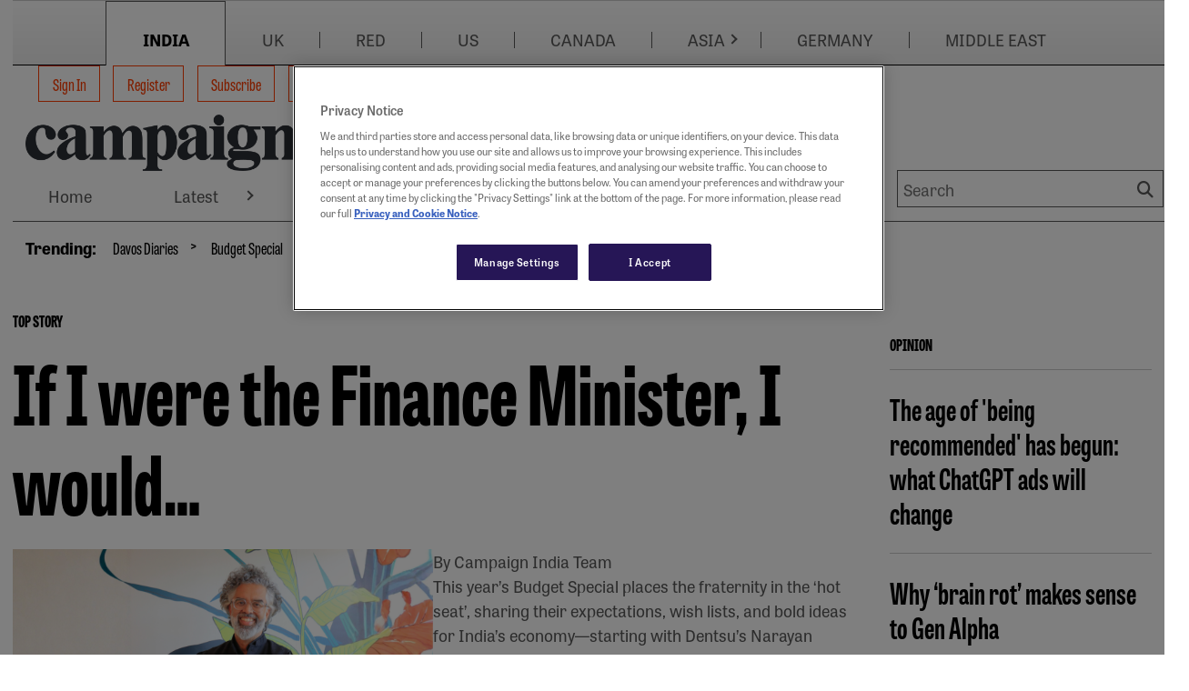

--- FILE ---
content_type: text/html; charset=utf-8
request_url: https://www.campaignindia.in/home
body_size: 29873
content:
<!DOCTYPE html>
<html lang="en-US">

<head>
    <meta charset="utf-8">
    <title>Campaign India - Advertising, Marketing, Media, Digital, PR News &amp; more</title>
    <meta name="viewport" content="width=device-width, initial-scale=1.0 shrink-to-fit=no" />
    <meta content="Campaign India reports on an emerging media and has grown to be the authoritative voice of the media, marketing and advertising community in the asia pacific region" name="description" />
<meta content="Campaign India - Advertising, Marketing, Media, Digital, PR News &amp; more" property="og:title" />
<meta content="Campaign India reports on an emerging media and has grown to be the authoritative voice of the media, marketing and advertising community in the asia pacific region" property="og:description" />
<meta content="https://www.campaignindia.in/" property="og:url" />
<meta content="Campaign India" property="og:site_name" />
<meta content="en-US" property="og:locale" />
<meta content="Campaign India - Advertising, Marketing, Media, Digital, PR News &amp; more" name="twitter:title" />
<meta content="Campaign India reports on an emerging media and has grown to be the authoritative voice of the media, marketing and advertising community in the asia pacific region" name="twitter:description" />
<meta content="https://www.campaignindia.in/" name="twitter:url" />
    

    <link rel="stylesheet" href="https://use.typekit.net/sye2cug.css">
    <style>
        :root {
            --base-color: #ffffff;
            --copy-color: #000000;
            --primary-color: #ff3d00;
            --recessive-color: #585858;
            --secondary-color: #ff3d00;
            --wpm-scroller-color: #c000ff;
            --pale-background-color: #eeeeee;
            --border-color: #cccccc;
            --pale-error-color: #d9f4ef;
            --confirmation-color: #007500;
            --error-color: #b60000;
            --middle-status-color: #101c56;
            --partner-color: #eeeeee;
            --standard-background-color: #ffffff;
            --highlight-background-color: #ffffff;
            --fontweight-a: 400;
            --fontweight-b: 700;
            --fontweight-c: 800;
            --fontweight-d: 800;
            --fontface-a: tablet-gothic-compressed;
            --fontface-b: tablet-gothic;
            --fontface-c: tablet-gothic-compressed;
            --fontface-d: tablet-gothic;
            --fontface-e: Georgia, Arial, sans-serif;
            --fontface-f: Tahoma, Arial;
            --fontsize-base: 18px;
            --fontsize-mobile-a: 0.8rem;
            --fontsize-mobile-b: 1rem;
            --fontsize-mobile-c: 1.15rem;
            --fontsize-mobile-d: 1.4rem;
            --fontsize-mobile-e: 1.4rem;
            --fontsize-mobile-f: 1.8rem;
            --fontsize-mobile-g: 2.4rem;
            --fontsize-desktop-a: 0.8rem;
            --fontsize-desktop-b: 1rem;
            --fontsize-desktop-c: 1.15rem;
            --fontsize-desktop-d: 1.8rem;
            --fontsize-desktop-e: 2.5rem;
            --fontsize-desktop-f: 3rem;
            --fontsize-desktop-g: 5rem;
            --lineheight-base: 1;
            --lineheight-mobile-a: 1.5;
            --lineheight-mobile-b: 1.5;
            --lineheight-mobile-c: 1.3;
            --lineheight-mobile-d: 1.2;
            --lineheight-mobile-e: 1.2;
            --lineheight-mobile-f: 1.2;
            --lineheight-mobile-g: 1.2;
            --lineheight-desktop-a: 1.5;
            --lineheight-desktop-b: 1.5;
            --lineheight-desktop-c: 1.3;
            --lineheight-desktop-d: 1.2;
            --lineheight-desktop-e: 1.1;
            --lineheight-desktop-f: 1.1;
            --lineheight-desktop-g: 1.1;
            --letterspacing: 0px;
            --siteWidth: 1300px;
            --spacing-base-mobile: 18px;
            --spacing-mobile-a: 0;
            --spacing-mobile-b: 0.3;
            --spacing-mobile-c: 0.8;
            --spacing-mobile-d: 0.8;
            --spacing-mobile-e: 1.4;
            --spacing-mobile-f: 2.2;
            --spacing-mobile-g: 3.3;
            --spacing-base-desktop: 18px;
            --spacing-desktop-a: 0;
            --spacing-desktop-b: 0.3;
            --spacing-desktop-c: 0.8;
            --spacing-desktop-d: 1.4;
            --spacing-desktop-e: 2.2;
            --spacing-desktop-f: 3.3;
            --spacing-desktop-g: 4.4;
        }
    </style>

    
    <link href="https://www.campaignindia.in/" rel="canonical" />
    <link rel="stylesheet" href="https://cdnjs.cloudflare.com/ajax/libs/font-awesome/6.7.1/css/all.min.css" integrity="sha512-5Hs3dF2AEPkpNAR7UiOHba+lRSJNeM2ECkwxUIxC1Q/FLycGTbNapWXB4tP889k5T5Ju8fs4b1P5z/iB4nMfSQ==" crossorigin="anonymous" referrerpolicy="no-referrer" />
    <link rel="stylesheet" href="https://cdnjs.cloudflare.com/ajax/libs/OwlCarousel2/2.3.4/assets/owl.carousel.min.css" integrity="sha512-tS3S5qG0BlhnQROyJXvNjeEM4UpMXHrQfTGmbQ1gKmelCxlSEBUaxhRBj/EFTzpbP4RVSrpEikbmdJobCvhE3g==" crossorigin="anonymous" referrerpolicy="no-referrer" />
    <link href="/HbmCoreTheme/css/core.css?v=2026-01-24-03" rel="stylesheet" type="text/css" />
    
    

    <script type="text/javascript" charset="utf-8">
    var ContentInfo = {
      "Site" : {
        "Domain" : "www.campaignindia.in",
        "Path" : "",
        "Name" : "Campaign India"
      },
      "AdInfo": {
        "AdZoneName" : "/home",
        "AdHostName" : "campaign.india-hk",
        "SiteCode" : "campaign.india-hk"
      },
      
	  "Access": {},
    }

    window.dataLayer = window.dataLayer || [];
    window.dataLayer.push(ContentInfo);
  </script>
    <!-- Google Tag Manager -->
<script>(function(w,d,s,l,i){w[l]=w[l]||[];w[l].push({'gtm.start':
  new Date().getTime(),event:'gtm.js'});var f=d.getElementsByTagName(s)[0],
  j=d.createElement(s),dl=l!='dataLayer'?'&l='+l:'';j.async=true;j.src=
  'https://www.googletagmanager.com/gtm.js?id='+i+dl;f.parentNode.insertBefore(j,f);
  })(window,document,'script','dataLayer','GTM-M6V5WLP4');</script>
<!-- End Google Tag Manager -->

    
    <link href=/media/favicons/favicon-16x16.png rel="shortcut icon" type="image/x-icon" />
 
    
    <link href=/media/favicons/favicon-32x32.png rel="shortcut icon" type="image/x-icon" />
</head>

<body dir="ltr">
 <div id="outerWrap">
 
    

<div class="widget-container">

    <div class="skipToLink__container">
    
    
    
    
    
    <nav class="nestedNav" id="primaryNav" data-cy="">
        <ul class="topNav">
            
        </ul>
    </nav>
</div>

</div>

   

    <div id="container" class="page-main-content-tracked">

      <div id="advertTop">
        
                
                <div 
    class="commercialSlot" 
    id="top_banner1" 
    data-location-code="top_banner1" 
    data-location-target="lb1"
    data-desktop-sizes="728x90|970x90|970x250" 
    data-mobile-sizes="300x50|300x100"
></div>
            
      </div>
      
                
                <div 
    class="commercialSlot" 
    id="skyscraper_left" 
    data-location-code="skyscraper_left" 
    data-location-target="skin-left"
    data-desktop-sizes="100x600" 
    data-mobile-sizes=""
></div>
            
      
                
                <div 
    class="commercialSlot" 
    id="skyscraper_right" 
    data-location-code="skyscraper_right" 
    data-location-target="skin-right"
    data-desktop-sizes="100x600" 
    data-mobile-sizes=""
></div>
            

      <div id="wrap" class="clearfix">
        

<div class="widget-container">

    











<header id="masthead" class="header">
    <div class="header__wrapper">
        
        <nav class="header__topNav" aria-label="Account Actions">
            <div class="header__brandMenu">
                
                
                <div id="brandMenu" class="brandSwitchingBar">
    
    <div class="brandSwitchingBar__inner">

        <!-- Mobile H2 toggle -->
        <h2 class="menuMobileTextForBrandNavbar"><span>Choose Campaign site</span></h2>

        <ul class="nav brandSwitchingBar__nav">
            
            
            
            
  <li class="primaryLink " data-cy="brand-menu">

    
    
    
    







<a href="https://www.campaignindia.in/" data-cy="india" 
 
     
    target="_self"  
    
    
    >
        
    
        INDIA 
    
        
</a>







    
    
    

  </li>


            
            
            
            
            
  <li class="primaryLink " data-cy="brand-menu">

    
    
    
    







<a href="https://www.campaignlive.co.uk/" data-cy="uk" 
 
     
    target="_blank"  
    
        rel="noopener noreferrer"
    
    
    >
        
    
        UK 
    
        
</a>







    
    
    

  </li>


            
            
            
            
            
  <li class="primaryLink " data-cy="brand-menu">

    
    
    
    







<a href="https://www.campaign.red/" data-cy="red" 
 
     
    target="_blank"  
    
        rel="noopener noreferrer"
    
    
    >
        
    
        RED 
    
        
</a>







    
    
    

  </li>


            
            
            
            
            
  <li class="primaryLink " data-cy="brand-menu">

    
    
    
    







<a href="https://www.campaignlive.com/" data-cy="us" 
 
     
    target="_blank"  
    
        rel="noopener noreferrer"
    
    
    >
        
    
        US 
    
        
</a>







    
    
    

  </li>


            
            
            
            
            
  <li class="primaryLink " data-cy="brand-menu">

    
    
    
    







<a href="https://www.campaigncanada.ca/" data-cy="canada" 
 
     
    target="_blank"  
    
        rel="noopener noreferrer"
    
    
    >
        
    
        CANADA 
    
        
</a>







    
    
    

  </li>


            
            
            
            
            
  <li class="primaryLink  dropdown" data-cy="brand-menu">

    
    
    
    







<a href="https://www.campaignasia.com/" data-cy="asia" 
 
     
    target="_blank"  
    
        rel="noopener noreferrer"
    
    
    >
        
    
        ASIA 
    
        
</a>



    
    
    
    
        
            
            
    
    
    
        <div class="arrowIconClass">
        <a href="#" class="arrowIcon" aria-expanded="false" aria-controls="Features-sub-nav"> <i></i></a>
        </div>
    





    
    
    
      

      
      
        
          
          

      
      
        <nav class="subNav">
          <ul>
            
            
              
                  
                  
  <li class="primaryLink " data-cy="">

    
    
    
    







<a href="https://www.campaignchina.com/" data-cy="china" 
 
     
    target="_self"  
    
    
    >
        
    
        China 
    
        
</a>







    
    
    

  </li>


              
          
              
                  
                  
  <li class="primaryLink " data-cy="">

    
    
    
    







<a href="https://www.campaignasia.com/" data-cy="asia-pacific" 
 
     
    target="_self"  
    
    
    >
        
    
        Asia-Pacific 
    
        
</a>







    
    
    

  </li>


              
          
              
                  
                  
  <li class="primaryLink " data-cy="">

    
    
    
    







<a href="https://www.campaignindonesia.id/" data-cy="indonesia" 
 
     
    target="_self"  
    
    
    >
        
    
        Indonesia 
    
        
</a>







    
    
    

  </li>


              
          
              
                  
                  
  <li class="primaryLink " data-cy="">

    
    
    
    







<a href="https://www.campaignjapan.com/" data-cy="japan" 
 
     
    target="_self"  
    
    
    >
        
    
        Japan 
    
        
</a>







    
    
    

  </li>


              
          
          </ul>
        </nav>
      

    

  </li>


            
            
            
            
            
  <li class="primaryLink " data-cy="brand-menu">

    
    
    
    







<a href="https://campaigngermany.de/" data-cy="germany" 
 
     
    target="_self"  
    
    
    >
        
    
        GERMANY 
    
        
</a>







    
    
    

  </li>


            
            
            
            
            
  <li class="primaryLink " data-cy="brand-menu">

    
    
    
    







<a href="https://campaignme.com/" data-cy="middle east" 
 
     
    target="_self"  
    
    
    >
        
    
        MIDDLE EAST 
    
        
</a>







    
    
    

  </li>


            
            
        </ul>
    </div>
</div>
            </div>
        </nav>
        
        <div class="header__container">
            <div class="header__mobileNav">
                <div class="header__mobileLogo">
                    







	
		<figure class="figure  ">
			<a href="https://www.campaignindia.in/" target="_self">
				<img src="https://www.campaignindia.in/media/mediafields/Image/45rvfpm0nba99r3xhqw77yr8c7/06fe2752.png" class="figure-img img-fluid"
					alt="Campaign India" />
			</a>
			
		</figure>
	

                </div>
                <button type="button" class="header__mobileSearchToggle" aria-label="Show search field"></button>
                <button type="button" class="header__mobileNavToggle" aria-label="Open menu"></button>
            </div>
            <div class="header__container--inner">
                <div class="header__logoWithNav ">
                    <div class="header__brandLogo">
                        







	
		<figure class="figure  ">
			<a href="https://www.campaignindia.in/" target="_self">
				<img src="https://www.campaignindia.in/media/mediafields/Image/45rvfpm0nba99r3xhqw77yr8c7/06fe2752.png" class="figure-img img-fluid"
					alt="Campaign India" />
			</a>
			
		</figure>
	

                    </div>
                    
                    
                    <!-- TEMPLATE: Menu-SiteMenu.liquid -->
<nav id="siteMenu">
    <ul class="nav">
		
		
		
		
		
			
  <li class="primaryLink " data-cy="site-menu">

    
    
    
    




    
    
       
    
    
        <form action="/OrchardCore.Users/ExternalAuthentications/ExternalLogin" method="post" class="form-horizontal no-multisubmit d-inline">
            <input name="__RequestVerificationToken" type="hidden" value="CfDJ8OrSrT2gHapGsYxzbSbnPI02ZuYSB2BmbbR4N9XyWLcTvRj_bcAvS8OiHPfuSdGAypNsVW_HD04HoZlbiVebpelowwGIb8jF0AafFc2jdIiw9QEaQFmasRdC9R7OW2L0nB7Ittcvs9OPacje0RvAGmE" />
            <input type="hidden" name="provider" value="OpenIdConnect" />
            <input type="hidden" name="returnUrl" value="/home" />
            <button type="submit" 
                    class="btn btn-link nav-link" 
                    title="Log in using your external account">
                Sign In
            </button>
        </form>
    




    
    
    

  </li>


		
		
		
		
		
		
			
  <li class="primaryLink " data-cy="site-menu">

    
    
    
    




  



  
    <a class="nav-link" href="https://www.campaignindia.in/register/basic">
      Register
    </a>
  


    
    
    

  </li>


		
		
		
		
		
		
			
  <li class="primaryLink " data-cy="site-menu">

    
    
    
    





<a href="/subscribe"
    >
    Subscribe 
</a>



    
    
    

  </li>


		
		
		
		
		
		
			
  <li class="primaryLink " data-cy="site-menu">

    
    
    
    





<a href="/bulletins"
    >
    Bulletins sign-up 
</a>



    
    
    

  </li>


		
		
	</ul>
</nav>
                    
                    
                    <div class="header__brandMenuSticky">
                    
                    
                        <div id="brandMenu" class="brandSwitchingBar">
    
    <div class="brandSwitchingBar__inner">

        <!-- Mobile H2 toggle -->
        <h2 class="menuMobileTextForBrandNavbar"><span>Choose Campaign site</span></h2>

        <ul class="nav brandSwitchingBar__nav">
            
            
            
            
  <li class="primaryLink " data-cy="brand-menu">

    
    
    
    







<a href="https://www.campaignindia.in/" data-cy="india" 
 
     
    target="_self"  
    
    
    >
        
    
        INDIA 
    
        
</a>







    
    
    

  </li>


            
            
            
            
            
  <li class="primaryLink " data-cy="brand-menu">

    
    
    
    







<a href="https://www.campaignlive.co.uk/" data-cy="uk" 
 
     
    target="_blank"  
    
        rel="noopener noreferrer"
    
    
    >
        
    
        UK 
    
        
</a>







    
    
    

  </li>


            
            
            
            
            
  <li class="primaryLink " data-cy="brand-menu">

    
    
    
    







<a href="https://www.campaign.red/" data-cy="red" 
 
     
    target="_blank"  
    
        rel="noopener noreferrer"
    
    
    >
        
    
        RED 
    
        
</a>







    
    
    

  </li>


            
            
            
            
            
  <li class="primaryLink " data-cy="brand-menu">

    
    
    
    







<a href="https://www.campaignlive.com/" data-cy="us" 
 
     
    target="_blank"  
    
        rel="noopener noreferrer"
    
    
    >
        
    
        US 
    
        
</a>







    
    
    

  </li>


            
            
            
            
            
  <li class="primaryLink " data-cy="brand-menu">

    
    
    
    







<a href="https://www.campaigncanada.ca/" data-cy="canada" 
 
     
    target="_blank"  
    
        rel="noopener noreferrer"
    
    
    >
        
    
        CANADA 
    
        
</a>







    
    
    

  </li>


            
            
            
            
            
  <li class="primaryLink  dropdown" data-cy="brand-menu">

    
    
    
    







<a href="https://www.campaignasia.com/" data-cy="asia" 
 
     
    target="_blank"  
    
        rel="noopener noreferrer"
    
    
    >
        
    
        ASIA 
    
        
</a>



    
    
    
    
        
            
            
    
    
    
        <div class="arrowIconClass">
        <a href="#" class="arrowIcon" aria-expanded="false" aria-controls="Features-sub-nav"> <i></i></a>
        </div>
    





    
    
    
      

      
      
        
          
          

      
      
        <nav class="subNav">
          <ul>
            
            
              
                  
                  
  <li class="primaryLink " data-cy="">

    
    
    
    







<a href="https://www.campaignchina.com/" data-cy="china" 
 
     
    target="_self"  
    
    
    >
        
    
        China 
    
        
</a>







    
    
    

  </li>


              
          
              
                  
                  
  <li class="primaryLink " data-cy="">

    
    
    
    







<a href="https://www.campaignasia.com/" data-cy="asia-pacific" 
 
     
    target="_self"  
    
    
    >
        
    
        Asia-Pacific 
    
        
</a>







    
    
    

  </li>


              
          
              
                  
                  
  <li class="primaryLink " data-cy="">

    
    
    
    







<a href="https://www.campaignindonesia.id/" data-cy="indonesia" 
 
     
    target="_self"  
    
    
    >
        
    
        Indonesia 
    
        
</a>







    
    
    

  </li>


              
          
              
                  
                  
  <li class="primaryLink " data-cy="">

    
    
    
    







<a href="https://www.campaignjapan.com/" data-cy="japan" 
 
     
    target="_self"  
    
    
    >
        
    
        Japan 
    
        
</a>







    
    
    

  </li>


              
          
          </ul>
        </nav>
      

    

  </li>


            
            
            
            
            
  <li class="primaryLink " data-cy="brand-menu">

    
    
    
    







<a href="https://campaigngermany.de/" data-cy="germany" 
 
     
    target="_self"  
    
    
    >
        
    
        GERMANY 
    
        
</a>







    
    
    

  </li>


            
            
            
            
            
  <li class="primaryLink " data-cy="brand-menu">

    
    
    
    







<a href="https://campaignme.com/" data-cy="middle east" 
 
     
    target="_self"  
    
    
    >
        
    
        MIDDLE EAST 
    
        
</a>







    
    
    

  </li>


            
            
        </ul>
    </div>
</div>
                    </div>
                    
                </div>
                
                <div class="header__siteLogo">
                    







	
		<figure class="figure  ">
			<a href="https://www.campaignindia.in/" target="_self">
				<img src="https://www.campaignindia.in/media/mediafields/Image/45rvfpm0nba99r3xhqw77yr8c7/06fe2752.png" class="figure-img img-fluid"
					alt="Campaign India" />
			</a>
			
		</figure>
	

                </div>
                <div class="header__mainMenu">
                
                    
                    
<nav class="nestedNav" id="primaryNav" data-cy="accountNav">
<ul class="topNav">
    
        
        
  <li class="primaryLink " data-cy="main-menu">

    
    
    
    







<a href="https://www.campaignindia.in/" data-cy="home" 
 
     
    target="_self"  
    
    
    >
        
    
        Home 
    
        
</a>







    
    
    

  </li>


    
        
        
  <li class="primaryLink  dropdown" data-cy="main-menu">

    
    
    
    







<a href="https://www.campaignindia.in/latest" data-cy="latest" 
 
     
    
    
    >
        
    
        Latest 
    
        
</a>



    
    
    
    
        
            
            
    
    
    
        <div class="arrowIconClass">
        <a href="#" class="arrowIcon" aria-expanded="false" aria-controls="Features-sub-nav"> <i></i></a>
        </div>
    





    
    
    
      

      
      
        
          
          

      
      
        <nav class="subNav">
          <ul>
            
            
              
                  
                  
  <li class="primaryLink " data-cy="">

    
    
    
    







<a href="https://www.campaignindia.in/latest/account-moves" data-cy="account moves" 
 
     
    target="_self"  
    
    
    >
        
    
        Account Moves 
    
        
</a>







    
    
    

  </li>


              
          
              
                  
                  
  <li class="primaryLink " data-cy="">

    
    
    
    







<a href="https://www.campaignindia.in/latest/new-campaigns" data-cy="new campaigns" 
 
     
    
    
    >
        
    
        New Campaigns 
    
        
</a>







    
    
    

  </li>


              
          
              
                  
                  
  <li class="primaryLink " data-cy="">

    
    
    
    







<a href="https://www.campaignindia.in/latest/new-launches" data-cy="new launches" 
 
     
    target="_self"  
    
    
    >
        
    
        New Launches 
    
        
</a>







    
    
    

  </li>


              
          
              
                  
                  
  <li class="primaryLink " data-cy="">

    
    
    
    







<a href="https://www.campaignindia.in/latest/people-moves" data-cy="people moves" 
 
     
    
    
    >
        
    
        People Moves 
    
        
</a>







    
    
    

  </li>


              
          
          </ul>
        </nav>
      

    

  </li>


    
        
        
  <li class="primaryLink  dropdown" data-cy="main-menu">

    
    
    
    







<a href="https://www.campaignindia.in/news" data-cy="news" 
 
     
    
    
    >
        
    
        News 
    
        
</a>



    
    
    
    
        
            
            
    
    
    
        <div class="arrowIconClass">
        <a href="#" class="arrowIcon" aria-expanded="false" aria-controls="Features-sub-nav"> <i></i></a>
        </div>
    





    
    
    
      

      
      
        
          
          

      
      
        <nav class="subNav">
          <ul>
            
            
              
                  
                  
  <li class="primaryLink " data-cy="">

    
    
    
    







<a href="https://www.campaignindia.in/news/agencies" data-cy="agencies" 
 
     
    target="_self"  
    
    
    >
        
    
        Agencies 
    
        
</a>







    
    
    

  </li>


              
          
              
                  
                  
  <li class="primaryLink " data-cy="">

    
    
    
    







<a href="https://www.campaignindia.in/news/brands" data-cy="brands" 
 
     
    target="_self"  
    
    
    >
        
    
        Brands 
    
        
</a>







    
    
    

  </li>


              
          
              
                  
                  
  <li class="primaryLink " data-cy="">

    
    
    
    







<a href="https://www.campaignindia.in/news/creators" data-cy="creators" 
 
     
    
    
    >
        
    
        Creators 
    
        
</a>







    
    
    

  </li>


              
          
              
                  
                  
  <li class="primaryLink " data-cy="">

    
    
    
    







<a href="https://www.campaignindia.in/news/digital" data-cy="digital" 
 
     
    
    
    >
        
    
        Digital 
    
        
</a>







    
    
    

  </li>


              
          
              
                  
                  
  <li class="primaryLink " data-cy="">

    
    
    
    







<a href="https://www.campaignindia.in/news/media" data-cy="media" 
 
     
    
    
    >
        
    
        Media 
    
        
</a>







    
    
    

  </li>


              
          
              
                  
                  
  <li class="primaryLink " data-cy="">

    
    
    
    







<a href="https://www.campaignindia.in/news/pr" data-cy="pr" 
 
     
    
    
    >
        
    
        PR 
    
        
</a>







    
    
    

  </li>


              
          
              
                  
                  
  <li class="primaryLink " data-cy="">

    
    
    
    







<a href="https://www.campaignindia.in/news/regional" data-cy="regional" 
 
     
    
    
    >
        
    
        Regional 
    
        
</a>







    
    
    

  </li>


              
          
              
                  
                  
  <li class="primaryLink " data-cy="">

    
    
    
    







<a href="https://www.campaignindia.in/news/sports" data-cy="sports" 
 
     
    
    
    >
        
    
        Sports 
    
        
</a>







    
    
    

  </li>


              
          
              
                  
                  
  <li class="primaryLink " data-cy="">

    
    
    
    







<a href="https://www.campaignindia.in/news/technology" data-cy="technology" 
 
     
    
    
    >
        
    
        Technology 
    
        
</a>







    
    
    

  </li>


              
          
          </ul>
        </nav>
      

    

  </li>


    
        
        
  <li class="primaryLink  dropdown" data-cy="main-menu">

    
    
    
    







<a href="https://www.campaignindia.in/in-depth" data-cy="in-depth" 
 
     
    
    
    >
        
    
        In-Depth 
    
        
</a>



    
    
    
    
        
            
            
    
    
    
        <div class="arrowIconClass">
        <a href="#" class="arrowIcon" aria-expanded="false" aria-controls="Features-sub-nav"> <i></i></a>
        </div>
    





    
    
    
      

      
      
        
          
          

      
      
        <nav class="subNav">
          <ul>
            
            
              
                  
                  
  <li class="primaryLink " data-cy="">

    
    
    
    







<a href="https://www.campaignindia.in/in-depth/features" data-cy="features" 
 
     
    
    
    >
        
    
        Features 
    
        
</a>







    
    
    

  </li>


              
          
              
                  
                  
  <li class="primaryLink " data-cy="">

    
    
    
    







<a href="https://www.campaignindia.in/in-depth/industry-reports" data-cy="industry reports" 
 
     
    
    
    >
        
    
        Industry Reports 
    
        
</a>







    
    
    

  </li>


              
          
              
                  
                  
  <li class="primaryLink " data-cy="">

    
    
    
    







<a href="https://www.campaignindia.in/in-depth/interviews" data-cy="interviews" 
 
     
    target="_self"  
    
    
    >
        
    
        Interviews 
    
        
</a>







    
    
    

  </li>


              
          
              
                  
                  
  <li class="primaryLink " data-cy="">

    
    
    
    







<a href="https://www.campaignindia.in/in-depth/the-big-question" data-cy="the big question" 
 
     
    
    
    >
        
    
        The Big Question 
    
        
</a>







    
    
    

  </li>


              
          
          </ul>
        </nav>
      

    

  </li>


    
        
        
  <li class="primaryLink  dropdown" data-cy="main-menu">

    
    
    
    







<a href="https://www.campaignindia.in/opinion" data-cy="opinion" 
 
     
    target="_self"  
    
    
    >
        
    
        Opinion 
    
        
</a>



    
    
    
    
        
            
            
    
    
    
        <div class="arrowIconClass">
        <a href="#" class="arrowIcon" aria-expanded="false" aria-controls="Features-sub-nav"> <i></i></a>
        </div>
    





    
    
    
      

      
      
        
          
          

      
      
        <nav class="subNav">
          <ul>
            
            
              
                  
                  
  <li class="primaryLink " data-cy="">

    
    
    
    







<a href="https://www.campaignindia.in/opinion/brands" data-cy="brands" 
 
     
    target="_self"  
    
    
    >
        
    
        Brands 
    
        
</a>







    
    
    

  </li>


              
          
              
                  
                  
  <li class="primaryLink " data-cy="">

    
    
    
    







<a href="https://www.campaignindia.in/opinion/creative" data-cy="creative" 
 
     
    target="_self"  
    
    
    >
        
    
        Creative 
    
        
</a>







    
    
    

  </li>


              
          
              
                  
                  
  <li class="primaryLink " data-cy="">

    
    
    
    







<a href="https://www.campaignindia.in/opinion/media" data-cy="media" 
 
     
    target="_self"  
    
    
    >
        
    
        Media 
    
        
</a>







    
    
    

  </li>


              
          
              
                  
                  
  <li class="primaryLink " data-cy="">

    
    
    
    







<a href="https://www.campaignindia.in/opinion/people-and-culture" data-cy="people &amp; culture" 
 
     
    target="_self"  
    
    
    >
        
    
        People &amp; Culture 
    
        
</a>







    
    
    

  </li>


              
          
              
                  
                  
  <li class="primaryLink " data-cy="">

    
    
    
    







<a href="https://www.campaignindia.in/opinion/pr" data-cy="pr" 
 
     
    target="_self"  
    
    
    >
        
    
        PR 
    
        
</a>







    
    
    

  </li>


              
          
              
                  
                  
  <li class="primaryLink " data-cy="">

    
    
    
    







<a href="https://www.campaignindia.in/opinion/technology" data-cy="technology" 
 
     
    target="_self"  
    
    
    >
        
    
        Technology 
    
        
</a>







    
    
    

  </li>


              
          
          </ul>
        </nav>
      

    

  </li>


    
        
        
  <li class="primaryLink " data-cy="main-menu">

    
    
    
    







<a href="https://www.campaignindia.in/the-work" data-cy="the work" 
 
     
    target="_self"  
    
    
    >
        
    
        The Work 
    
        
</a>







    
    
    

  </li>


    
        
        
  <li class="primaryLink  dropdown" data-cy="main-menu">

    
    
    
    







<a href="https://www.campaignindia.in/podcasts" data-cy="podcasts" 
 
     
    target="_self"  
    
    
    >
        
    
        Podcasts 
    
        
</a>



    
    
    
    
        
            
            
    
    
    
        <div class="arrowIconClass">
        <a href="#" class="arrowIcon" aria-expanded="false" aria-controls="Features-sub-nav"> <i></i></a>
        </div>
    





    
    
    
      

      
      
        
          
          

      
      
        <nav class="subNav">
          <ul>
            
            
              
                  
                  
  <li class="primaryLink " data-cy="">

    
    
    
    







<a href="https://www.campaignindia.in/podcasts/agency-architect" data-cy="agency architect" 
 
     
    target="_self"  
    
    
    >
        
    
        Agency Architect 
    
        
</a>







    
    
    

  </li>


              
          
              
                  
                  
  <li class="primaryLink " data-cy="">

    
    
    
    







<a href="https://www.campaignindia.in/podcasts/big-brand-bets" data-cy="big brand bets" 
 
     
    target="_self"  
    
    
    >
        
    
        Big Brand Bets 
    
        
</a>







    
    
    

  </li>


              
          
              
                  
                  
  <li class="primaryLink " data-cy="">

    
    
    
    







<a href="https://www.campaignindia.in/podcasts/campaign-unscripted" data-cy="campaign unscripted" 
 
     
    target="_self"  
    
    
    >
        
    
        Campaign Unscripted 
    
        
</a>







    
    
    

  </li>


              
          
          </ul>
        </nav>
      

    

  </li>


    
        
        
  <li class="primaryLink " data-cy="main-menu">

    
    
    
    







<a href="https://www.campaignindia.in/events" data-cy="events" 
 
     
    target="_self"  
    
    
    >
        
    
        Events 
    
        
</a>







    
    
    

  </li>


    
</ul>
</nav>
                    
                    <div class="header__siteSearch">
                        <form action="/search" class="header__siteSearch__searchForm" id="topSearchForm" method="get">
                            <div class="header__siteSearch__searchFields">
                                <label for="searchPhrase">Search</label>
                                <input class="header__siteSearch__searchPhrase" id="searchPhrase" data-cy="searchPhrase" name="Terms"
                                    placeholder="Search" type="text" value="">
                                <button type="submit" data-cy="headerSearch" class="header__siteSearch__searchSubmit"
                                    aria-label="Search">Search</button>
                            </div>
                        </form>
                    </div>
                    
                </div>
                
            </div>
        </div>
        
        <div class="clearfix inner header__trendingNav">
            <h4 class="header__trendingNavTitle">Trending:</h4>
            
            
            
<nav class="nestedNav" id="primaryNav" data-cy="">
<ul class="topNav">
    
        
        
  <li class="primaryLink " data-cy="trend-menu">

    
    
    
    







<a href="https://www.campaignindia.in/trending/davos-diaries" data-cy="davos diaries" 
 
     
    
    
    >
        
    
        Davos Diaries 
    
        
</a>







    
    
    

  </li>


    
        
        
  <li class="primaryLink " data-cy="trend-menu">

    
    
    
    







<a href="https://www.campaignindia.in/trending/budget-special" data-cy="budget special" 
 
     
    target="_self"  
    
    
    >
        
    
        Budget Special 
    
        
</a>







    
    
    

  </li>


    
</ul>
</nav>
        </div>
        
    </div>
</header>
</div>


<div class="widget-container">

    <div class="widget widget-liquid">
    <div class="widget-body">
        <style> #skyscraper_left,#skyscraper_right{
    z-index: 9999;
}
@media screen and (max-width : 556px) {
  .header__container{
    border: 0;
  }
}
</style>

    </div>
</div>

</div>

      </div>
      


<article class="content-item page" id="main">



<div class="field field-type-htmlfield field-name-page-introduction">
    
</div>


<div class="field field-type-htmlfield field-name-page-bread-crumbs">
    
</div>




<section class="flow">

    





    








  
  



    <section class="widget widget-container widget-align-justify widget-size-100 container container--contained" style="background-color:transparent">
        

<section class="flow">

    





    








  
  



    <section class="widget widget-container widget-align-justify widget-size-75 container container--contained" style="background-color:transparent">
        

<section class="flow">

            <article class="widget widget widget-article-listing widget-align-justify widget-size-100 ">
            

            <!-- This cache block is tagged with "article-listing-tag".
            This means that when you invalidate the cache for the "article-listing-tag" (e.g., when a new article is created/published),
            all content tagged with this tag will be invalidated. -->
            

                <div class="container">


<section class="contentListContainer contentListContainer--topstory articleModule genericModule" data-cy="contentListContainer--topstory">
    
    <!-- Render Header Field -->
        <header class="widget__title">
            <p>TOP STORY</p>
        </header>
    <div class="contentList contentList--topstory">
            <div class="contentList__item  contentList__item--imageleft" data-cy="contentList__item">
                    <div class="contentList__header">
                        <a href="https://www.campaignindia.in/article/if-i-were-the-finance-minister-i-would/491v88zzt7tjs69c40htbzxexs"  >
                            <h2>
If I were the Finance Minister, I would&#x2026;                             </h2>
                        </a>
                    </div>

                <div class="contentList__itemInner">

                        <figure class="contentList__image contentList__image--large contentList__image--left">
                            <a href="https://www.campaignindia.in/article/if-i-were-the-finance-minister-i-would/491v88zzt7tjs69c40htbzxexs"  >
                            <img src="https://www.campaignindia.in/media/mediafields/ArticleImage/48pjr6mk6npv72drj7zsg6ykd6/d3ce42b6.png" alt=""
                                 srcset="https://www.campaignindia.in/media/mediafields/ArticleImage/48pjr6mk6npv72drj7zsg6ykd6/d3ce42b6.png?width=300 300w,
                                 https://www.campaignindia.in/media/mediafields/ArticleImage/48pjr6mk6npv72drj7zsg6ykd6/d3ce42b6.png?width=460 460w,
                                 https://www.campaignindia.in/media/mediafields/ArticleImage/48pjr6mk6npv72drj7zsg6ykd6/d3ce42b6.png?width=750 750w,
                                 https://www.campaignindia.in/media/mediafields/ArticleImage/48pjr6mk6npv72drj7zsg6ykd6/d3ce42b6.png?width=1248 1248w,
                                 https://www.campaignindia.in/media/mediafields/ArticleImage/48pjr6mk6npv72drj7zsg6ykd6/d3ce42b6.png?width=1272 1272w,
                                 https://www.campaignindia.in/media/mediafields/ArticleImage/48pjr6mk6npv72drj7zsg6ykd6/d3ce42b6.png?width=1600 1600w"
                                 sizes="(max-width: 320px) 300px,
                                 (max-width: 480px) 460px,
                                 (max-width: 768px) 750px,
                                 (max-width: 1248px) 1248px,
                                 1300px"
                                 data-cy="articleImage" />

                            </a>
                        </figure>

                    <div class="contentList__copy">

                        <div class="article__contentDetail">
                                    <span class="byline">
By <a class="authorProfileLink" href="/author/campaign-india-team-1"> Campaign India Team</a>
                                    </span>
                                <p>
This year&#x2019;s Budget Special places the fraternity in the &#x2018;hot seat&#x2019;, sharing their expectations, wish lists, and bold ideas for India&#x2019;s economy&#x2014;starting with Dentsu&#x2019;s Narayan Devanathan.                                </p>
                        </div>
                    </div>
                </div>
            </div>
        <!-- Render Footer Field -->
            <div class="article-listing-footer">
                
            </div>
    </div>
</section>


                </div>
            
        </article> 




            <article class="widget widget widget-article-listing widget-align-justify widget-size-100 ">
            

            <!-- This cache block is tagged with "article-listing-tag".
            This means that when you invalidate the cache for the "article-listing-tag" (e.g., when a new article is created/published),
            all content tagged with this tag will be invalidated. -->
            

                <div class="container">



<section class="contentListContainer contentListContainer--standard articleModule genericModule" data-cy="contentListContainer--standard">

    <!-- Render Header Field -->
        <header class="widget__title">
            <p><span style="color: rgba(0, 0, 0, 1); font-family: tablet-gothic-compressed; font-size: 18px; font-weight: 800; text-transform: uppercase">LATEST</span>
</p>
        </header>

    <div class="contentList contentList--standard">
        <div class="contentList__item   contentList__item--imageleft" data-cy="contentList__item">
                    <figure class="contentList__image contentList__image--medium contentList__image--left">
                        <a href="https://www.campaignindia.in/article/if-i-were-the-finance-minister-i-would/491v88zzt7tjs69c40htbzxexs"  >
                        <figure class="contentList__image contentList__image--left">
                            <img src="https://www.campaignindia.in/media/mediafields/ArticleImage/48pjr6mk6npv72drj7zsg6ykd6/d3ce42b6.png" alt=""
                                 srcset="https://www.campaignindia.in/media/mediafields/ArticleImage/48pjr6mk6npv72drj7zsg6ykd6/d3ce42b6.png?width=300 300w,
                                 https://www.campaignindia.in/media/mediafields/ArticleImage/48pjr6mk6npv72drj7zsg6ykd6/d3ce42b6.png?width=460 460w,
                                 https://www.campaignindia.in/media/mediafields/ArticleImage/48pjr6mk6npv72drj7zsg6ykd6/d3ce42b6.png?width=750 750w,
                                 https://www.campaignindia.in/media/mediafields/ArticleImage/48pjr6mk6npv72drj7zsg6ykd6/d3ce42b6.png?width=1248 1248w,
                                 https://www.campaignindia.in/media/mediafields/ArticleImage/48pjr6mk6npv72drj7zsg6ykd6/d3ce42b6.png?width=1272 1272w,
                                 https://www.campaignindia.in/media/mediafields/ArticleImage/48pjr6mk6npv72drj7zsg6ykd6/d3ce42b6.png?width=1600 1600w"
                                 sizes="(max-width: 320px) 300px,
                                 (max-width: 480px) 460px,
                                 (max-width: 768px) 750px,
                                 (max-width: 1248px) 1248px,
                                 1300px"
                                 data-cy="articleImage" />
                        </figure>


                        </a>
                    </figure>

                <div class="contentList__copy text-black">

                        <a href="https://www.campaignindia.in/article/if-i-were-the-finance-minister-i-would/491v88zzt7tjs69c40htbzxexs"  >
                            <h3>
If I were the Finance Minister, I would&#x2026;                             </h3>
                        </a>

                    <div class="article__contentDetail text-black">
                            <span class="byline">
By                                            <a class="authorProfileLink" href="/author/campaign-india-team-1">
                                                Campaign India Team
                                            </a>

                                    <span>
                                        , 
                                        23/01/2026
                                    </span>
                            </span>

                            <p>
This year&#x2019;s Budget Special places the fraternity in the &#x2018;hot seat&#x2019;, sharing their expectations, wish lists, and bold ideas for India&#x2019;s economy&#x2014;starting with Dentsu&#x2019;s Narayan Devanathan.                            </p>
                    </div>
                </div>
            </div>
        <div class="contentList__item   contentList__item--imageleft" data-cy="contentList__item">
                    <figure class="contentList__image contentList__image--medium contentList__image--left">
                        <a href="https://www.campaignindia.in/article/wpp-closes-hogarth-and-launches-wpp-production/46p7sqp1zc9wg7dbmkw9s8dt5f"  >
                        <figure class="contentList__image contentList__image--left">
                            <img src="https://www.campaignindia.in/media/mediafields/ArticleImage/4f98vhmakh7fkvtrb3639bh44v/f61ac6e9.jpeg" alt=""
                                 srcset="https://www.campaignindia.in/media/mediafields/ArticleImage/4f98vhmakh7fkvtrb3639bh44v/f61ac6e9.jpeg?width=300 300w,
                                 https://www.campaignindia.in/media/mediafields/ArticleImage/4f98vhmakh7fkvtrb3639bh44v/f61ac6e9.jpeg?width=460 460w,
                                 https://www.campaignindia.in/media/mediafields/ArticleImage/4f98vhmakh7fkvtrb3639bh44v/f61ac6e9.jpeg?width=750 750w,
                                 https://www.campaignindia.in/media/mediafields/ArticleImage/4f98vhmakh7fkvtrb3639bh44v/f61ac6e9.jpeg?width=1248 1248w,
                                 https://www.campaignindia.in/media/mediafields/ArticleImage/4f98vhmakh7fkvtrb3639bh44v/f61ac6e9.jpeg?width=1272 1272w,
                                 https://www.campaignindia.in/media/mediafields/ArticleImage/4f98vhmakh7fkvtrb3639bh44v/f61ac6e9.jpeg?width=1600 1600w"
                                 sizes="(max-width: 320px) 300px,
                                 (max-width: 480px) 460px,
                                 (max-width: 768px) 750px,
                                 (max-width: 1248px) 1248px,
                                 1300px"
                                 data-cy="articleImage" />
                        </figure>


                        </a>
                    </figure>

                <div class="contentList__copy text-black">

                        <a href="https://www.campaignindia.in/article/wpp-closes-hogarth-and-launches-wpp-production/46p7sqp1zc9wg7dbmkw9s8dt5f"  >
                            <h3>
WPP closes Hogarth and launches WPP Production                            </h3>
                        </a>

                    <div class="article__contentDetail text-black">
                            <span class="byline">
By                                            <a class="authorProfileLink" href="/author/charlotte-rawlings">
                                                Charlotte Rawlings
                                            </a>

                                    <span>
                                        , 
                                        23/01/2026
                                    </span>
                            </span>

                            <p>
The network claims it will be &#x27;the world&#x2019;s largest and most advanced content production powerhouse&#x27;.                            </p>
                    </div>
                </div>
            </div>
        <div class="contentList__item   contentList__item--imageleft" data-cy="contentList__item">
                    <figure class="contentList__image contentList__image--medium contentList__image--left">
                        <a href="https://www.campaignindia.in/article/estee-lauder-to-launch-global-500m-media-review/47a5wsw6ssz5nya4p7tfj80xm8"  >
                        <figure class="contentList__image contentList__image--left">
                            <img src="https://www.campaignindia.in/media/mediafields/ArticleImage/4hbbw8r1mpdmfra74cjxaa9xdx/fe4b154d.jpg" alt=""
                                 srcset="https://www.campaignindia.in/media/mediafields/ArticleImage/4hbbw8r1mpdmfra74cjxaa9xdx/fe4b154d.jpg?width=300 300w,
                                 https://www.campaignindia.in/media/mediafields/ArticleImage/4hbbw8r1mpdmfra74cjxaa9xdx/fe4b154d.jpg?width=460 460w,
                                 https://www.campaignindia.in/media/mediafields/ArticleImage/4hbbw8r1mpdmfra74cjxaa9xdx/fe4b154d.jpg?width=750 750w,
                                 https://www.campaignindia.in/media/mediafields/ArticleImage/4hbbw8r1mpdmfra74cjxaa9xdx/fe4b154d.jpg?width=1248 1248w,
                                 https://www.campaignindia.in/media/mediafields/ArticleImage/4hbbw8r1mpdmfra74cjxaa9xdx/fe4b154d.jpg?width=1272 1272w,
                                 https://www.campaignindia.in/media/mediafields/ArticleImage/4hbbw8r1mpdmfra74cjxaa9xdx/fe4b154d.jpg?width=1600 1600w"
                                 sizes="(max-width: 320px) 300px,
                                 (max-width: 480px) 460px,
                                 (max-width: 768px) 750px,
                                 (max-width: 1248px) 1248px,
                                 1300px"
                                 data-cy="articleImage" />
                        </figure>


                        </a>
                    </figure>

                <div class="contentList__copy text-black">

                        <a href="https://www.campaignindia.in/article/estee-lauder-to-launch-global-500m-media-review/47a5wsw6ssz5nya4p7tfj80xm8"  >
                            <h3>
Est&#xE9;e Lauder to launch global &#xA3;500m media review                            </h3>
                        </a>

                    <div class="article__contentDetail text-black">
                            <span class="byline">
By                                            <a class="authorProfileLink" href="/author/beau-jackson-1-2">
                                                Beau Jackson
                                            </a>

                                    <span>
                                        , 
                                        23/01/2026
                                    </span>
                            </span>

                            <p>
The cosmetics giant works with multiple agencies across different regions.                            </p>
                    </div>
                </div>
            </div>
        <div class="contentList__item   contentList__item--imageleft" data-cy="contentList__item">
                    <figure class="contentList__image contentList__image--medium contentList__image--left">
                        <a href="https://www.campaignindia.in/article/youtube-moves-from-scale-to-structured-commerce/4ad15c4kscv3h1bfk577san94v"  >
                        <figure class="contentList__image contentList__image--left">
                            <img src="https://www.campaignindia.in/media/mediafields/ArticleImage/4313q5rk11e2cwm4v9d8azdr4y/8cab002c.jpg" alt=""
                                 srcset="https://www.campaignindia.in/media/mediafields/ArticleImage/4313q5rk11e2cwm4v9d8azdr4y/8cab002c.jpg?width=300 300w,
                                 https://www.campaignindia.in/media/mediafields/ArticleImage/4313q5rk11e2cwm4v9d8azdr4y/8cab002c.jpg?width=460 460w,
                                 https://www.campaignindia.in/media/mediafields/ArticleImage/4313q5rk11e2cwm4v9d8azdr4y/8cab002c.jpg?width=750 750w,
                                 https://www.campaignindia.in/media/mediafields/ArticleImage/4313q5rk11e2cwm4v9d8azdr4y/8cab002c.jpg?width=1248 1248w,
                                 https://www.campaignindia.in/media/mediafields/ArticleImage/4313q5rk11e2cwm4v9d8azdr4y/8cab002c.jpg?width=1272 1272w,
                                 https://www.campaignindia.in/media/mediafields/ArticleImage/4313q5rk11e2cwm4v9d8azdr4y/8cab002c.jpg?width=1600 1600w"
                                 sizes="(max-width: 320px) 300px,
                                 (max-width: 480px) 460px,
                                 (max-width: 768px) 750px,
                                 (max-width: 1248px) 1248px,
                                 1300px"
                                 data-cy="articleImage" />
                        </figure>


                        </a>
                    </figure>

                <div class="contentList__copy text-black">

                        <a href="https://www.campaignindia.in/article/youtube-moves-from-scale-to-structured-commerce/4ad15c4kscv3h1bfk577san94v"  >
                            <h3>
YouTube moves from scale to structured commerce                            </h3>
                        </a>

                    <div class="article__contentDetail text-black">
                            <span class="byline">
By                                            <a class="authorProfileLink" href="/author/vinita-bhatia">
                                                Vinita Bhatia
                                            </a>

                                    <span>
                                        , 
                                        23/01/2026
                                    </span>
                            </span>

                            <p>
CEO Neal Mohan&#x2019;s 2026 roadmap reframes the platform&#x2019;s focus on creator infrastructure, tightening links between content, advertising, commerce and measurable outcomes.                            </p>
                    </div>
                </div>
            </div>
        <div class="contentList__item   contentList__item--imageleft" data-cy="contentList__item">
                    <figure class="contentList__image contentList__image--medium contentList__image--left">
                        <a href="https://www.campaignindia.in/article/hershey-unites-olympians-and-families-in-tear-jerking-campaign/4vpvg7yayszxwx02d4e4kxzd58"  >
                        <figure class="contentList__image contentList__image--left">
                            <img src="https://www.campaignindia.in/media/mediafields/ArticleImage/4b1n3cwxv6dtkr9yfdyjzepycz/55005d54.jpg" alt=""
                                 srcset="https://www.campaignindia.in/media/mediafields/ArticleImage/4b1n3cwxv6dtkr9yfdyjzepycz/55005d54.jpg?width=300 300w,
                                 https://www.campaignindia.in/media/mediafields/ArticleImage/4b1n3cwxv6dtkr9yfdyjzepycz/55005d54.jpg?width=460 460w,
                                 https://www.campaignindia.in/media/mediafields/ArticleImage/4b1n3cwxv6dtkr9yfdyjzepycz/55005d54.jpg?width=750 750w,
                                 https://www.campaignindia.in/media/mediafields/ArticleImage/4b1n3cwxv6dtkr9yfdyjzepycz/55005d54.jpg?width=1248 1248w,
                                 https://www.campaignindia.in/media/mediafields/ArticleImage/4b1n3cwxv6dtkr9yfdyjzepycz/55005d54.jpg?width=1272 1272w,
                                 https://www.campaignindia.in/media/mediafields/ArticleImage/4b1n3cwxv6dtkr9yfdyjzepycz/55005d54.jpg?width=1600 1600w"
                                 sizes="(max-width: 320px) 300px,
                                 (max-width: 480px) 460px,
                                 (max-width: 768px) 750px,
                                 (max-width: 1248px) 1248px,
                                 1300px"
                                 data-cy="articleImage" />
                        </figure>


                        </a>
                    </figure>

                <div class="contentList__copy text-black">

                        <a href="https://www.campaignindia.in/article/hershey-unites-olympians-and-families-in-tear-jerking-campaign/4vpvg7yayszxwx02d4e4kxzd58"  >
                            <h3>
Hershey unites Olympians and families in tear-jerking campaign                            </h3>
                        </a>

                    <div class="article__contentDetail text-black">
                            <span class="byline">
By                                            <a class="authorProfileLink" href="/author/kyle-obrien-1">
                                                Kyle O&#x27;Brien
                                            </a>

                                    <span>
                                        , 
                                        23/01/2026
                                    </span>
                            </span>

                            <p>
Hershey. It&#x2019;s Your Happy Place marks the chocolate maker&#x2019;s first major creative push since 2018, launching ahead of the Winter Olympics.                            </p>
                    </div>
                </div>
            </div>
        <div class="contentList__item   contentList__item--imageleft" data-cy="contentList__item">
                    <figure class="contentList__image contentList__image--medium contentList__image--left">
                        <a href="https://www.campaignindia.in/article/amandeep-singh-kochar-joins-havas-cx-india-as-evp-experience-strategy-and-martech-head/4gycmg524c0g929rm97y8rnw4n"  >
                        <figure class="contentList__image contentList__image--left">
                            <img src="https://www.campaignindia.in/media/mediafields/ArticleImage/4nth5e94acp4arzas9yjbv49d4/601d8400.jpg" alt=""
                                 srcset="https://www.campaignindia.in/media/mediafields/ArticleImage/4nth5e94acp4arzas9yjbv49d4/601d8400.jpg?width=300 300w,
                                 https://www.campaignindia.in/media/mediafields/ArticleImage/4nth5e94acp4arzas9yjbv49d4/601d8400.jpg?width=460 460w,
                                 https://www.campaignindia.in/media/mediafields/ArticleImage/4nth5e94acp4arzas9yjbv49d4/601d8400.jpg?width=750 750w,
                                 https://www.campaignindia.in/media/mediafields/ArticleImage/4nth5e94acp4arzas9yjbv49d4/601d8400.jpg?width=1248 1248w,
                                 https://www.campaignindia.in/media/mediafields/ArticleImage/4nth5e94acp4arzas9yjbv49d4/601d8400.jpg?width=1272 1272w,
                                 https://www.campaignindia.in/media/mediafields/ArticleImage/4nth5e94acp4arzas9yjbv49d4/601d8400.jpg?width=1600 1600w"
                                 sizes="(max-width: 320px) 300px,
                                 (max-width: 480px) 460px,
                                 (max-width: 768px) 750px,
                                 (max-width: 1248px) 1248px,
                                 1300px"
                                 data-cy="articleImage" />
                        </figure>


                        </a>
                    </figure>

                <div class="contentList__copy text-black">

                        <a href="https://www.campaignindia.in/article/amandeep-singh-kochar-joins-havas-cx-india-as-evp-experience-strategy-and-martech-head/4gycmg524c0g929rm97y8rnw4n"  >
                            <h3>
Amandeep Singh Kochar joins Havas CX India as EVP&#x2013; experience strategy and martech head                            </h3>
                        </a>

                    <div class="article__contentDetail text-black">
                            <span class="byline">
By                                            <a class="authorProfileLink" href="/author/campaign-india-team-1">
                                                Campaign India Team
                                            </a>

                                    <span>
                                        , 
                                        22/01/2026
                                    </span>
                            </span>

                            <p>
He will report to Manas Lahiri, chief growth officer, Havas India, who is also overlooking the Havas CX India operations.                            </p>
                    </div>
                </div>
            </div>
        <div class="contentList__item   contentList__item--imageleft" data-cy="contentList__item">
                    <figure class="contentList__image contentList__image--medium contentList__image--left">
                        <a href="https://www.campaignindia.in/article/meta-rolls-out-ads-on-threads-globally/4m5zd9mhqv0jf6fr3kanxb0cd3"  >
                        <figure class="contentList__image contentList__image--left">
                            <img src="https://www.campaignindia.in/media/mediafields/ArticleImage/4hn9vnszn51atxjqd9fcpyt3w5/ee486dad.png" alt=""
                                 srcset="https://www.campaignindia.in/media/mediafields/ArticleImage/4hn9vnszn51atxjqd9fcpyt3w5/ee486dad.png?width=300 300w,
                                 https://www.campaignindia.in/media/mediafields/ArticleImage/4hn9vnszn51atxjqd9fcpyt3w5/ee486dad.png?width=460 460w,
                                 https://www.campaignindia.in/media/mediafields/ArticleImage/4hn9vnszn51atxjqd9fcpyt3w5/ee486dad.png?width=750 750w,
                                 https://www.campaignindia.in/media/mediafields/ArticleImage/4hn9vnszn51atxjqd9fcpyt3w5/ee486dad.png?width=1248 1248w,
                                 https://www.campaignindia.in/media/mediafields/ArticleImage/4hn9vnszn51atxjqd9fcpyt3w5/ee486dad.png?width=1272 1272w,
                                 https://www.campaignindia.in/media/mediafields/ArticleImage/4hn9vnszn51atxjqd9fcpyt3w5/ee486dad.png?width=1600 1600w"
                                 sizes="(max-width: 320px) 300px,
                                 (max-width: 480px) 460px,
                                 (max-width: 768px) 750px,
                                 (max-width: 1248px) 1248px,
                                 1300px"
                                 data-cy="articleImage" />
                        </figure>


                        </a>
                    </figure>

                <div class="contentList__copy text-black">

                        <a href="https://www.campaignindia.in/article/meta-rolls-out-ads-on-threads-globally/4m5zd9mhqv0jf6fr3kanxb0cd3"  >
                            <h3>
Meta rolls out ads on Threads globally                            </h3>
                        </a>

                    <div class="article__contentDetail text-black">
                            <span class="byline">
By                                            <a class="authorProfileLink" href="/author/matthew-keegan">
                                                Matthew Keegan
                                            </a>

                                    <span>
                                        , 
                                        22/01/2026
                                    </span>
                            </span>

                            <p>
We Are Social and Meltwater data show India as Threads&#x2019; biggest ad market globally, while Taiwan and Hong Kong lead reach among adults.                            </p>
                    </div>
                </div>
            </div>
        <!-- Render Footer Field -->
            <div class="article-listing-footer">
                
            </div>
    </div>
</section>                </div>
            
        </article> 






  






    <article class="widget widget-raw-html widget-align-justify widget-size-100">
        <style>
.see-all-indepth {
    border: 1px solid #ff3d00;
    padding: 4px 15px 6px 15px;
    line-height: inherit;
    font-size: 18px;
    border-radius: 4px;
    background:#fff;
    color:#ff3d00;
    position: absolute;
    top: -20px;
}
.see-all-indepth:hover {
    border: 1px solid #ff3d00;
    background:#ff3d00; 
    color:#fff;
}
</style>
<a href="https://campaignindia.in/in-depth" target="_self" class="see-all-indepth">See More</a>
    </article>
</section>

        </section>


    





    








  
  



    <section class="widget widget-container widget-align-justify widget-size-25 container container--contained" style="background-color:transparent">
        

<section class="flow">











<div class="widget widget-ad-slot widget-align-center widget-size-100">
	
                
                <div 
    class="commercialSlot" 
    id="mpu1" 
    data-location-code="mpu1" 
    data-location-target="mrec1"
    data-desktop-sizes="300x250" 
    data-mobile-sizes="300x250"
></div>
            
</div>
            <article class="widget widget widget-article-listing widget-align-justify widget-size-100 ">
            

            <!-- This cache block is tagged with "article-listing-tag".
            This means that when you invalidate the cache for the "article-listing-tag" (e.g., when a new article is created/published),
            all content tagged with this tag will be invalidated. -->
            

                <div class="container">



<section class="contentListContainer contentListContainer--standard articleModule genericModule" data-cy="contentListContainer--standard">

    <!-- Render Header Field -->
        <header class="widget__title">
            <p>OPINION<span style="color: rgba(0, 0, 0, 1); font-family: tablet-gothic-compressed; font-size: 18px; font-weight: 800; text-transform: uppercase"></span></p>
        </header>

    <div class="contentList contentList--standard">
        <div class="contentList__item   " data-cy="contentList__item">

                <div class="contentList__copy text-black">

                        <a href="https://www.campaignindia.in/article/the-age-of-being-recommended-has-begun-what-chatgpt-ads-will-change/4xxne8cchsq3e4r0h174dpy65m"  >
                            <h3>
The age of &#x27;being recommended&#x27; has begun: what ChatGPT ads will change                            </h3>
                        </a>

                    <div class="article__contentDetail text-black">

                    </div>
                </div>
            </div>
        <div class="contentList__item   " data-cy="contentList__item">

                <div class="contentList__copy text-black">

                        <a href="https://www.campaignindia.in/article/why-brain-rot-makes-sense-to-gen-alpha/4w3gyez24e97vweka78aah2qxv"  >
                            <h3>
Why &#x2018;brain rot&#x2019; makes sense to Gen Alpha                             </h3>
                        </a>

                    <div class="article__contentDetail text-black">

                    </div>
                </div>
            </div>
        <div class="contentList__item   " data-cy="contentList__item">

                <div class="contentList__copy text-black">

                        <a href="https://www.campaignindia.in/article/a-resolution-to-build-brand-longevity/45fqd6hnkv0d54072hyxj28g5e"  >
                            <h3>
A resolution to build brand longevity                            </h3>
                        </a>

                    <div class="article__contentDetail text-black">

                    </div>
                </div>
            </div>
        <div class="contentList__item   " data-cy="contentList__item">

                <div class="contentList__copy text-black">

                        <a href="https://www.campaignindia.in/article/pr-is-running-the-cmo-s-agenda/4k7h2xs0mreygx52wzmnjmc0dj"  >
                            <h3>
PR is running the CMO&#x2019;s agenda                            </h3>
                        </a>

                    <div class="article__contentDetail text-black">

                    </div>
                </div>
            </div>
        <div class="contentList__item   " data-cy="contentList__item">

                <div class="contentList__copy text-black">

                        <a href="https://www.campaignindia.in/article/beyond-borders-why-countries-don-t-define-modern-fandom/453y1g3r6z3q360n2xfmvxr4xc"  >
                            <h3>
Beyond borders: why countries don&#x2019;t define modern fandom                            </h3>
                        </a>

                    <div class="article__contentDetail text-black">

                    </div>
                </div>
            </div>
        <!-- Render Footer Field -->
            <div class="article-listing-footer">
                
            </div>
    </div>
</section>                </div>
            
        </article> 














<div class="widget widget-ad-slot widget-align-center widget-size-100">
	
                
                <div 
    class="commercialSlot" 
    id="mpu2" 
    data-location-code="mpu2" 
    data-location-target="mrec2"
    data-desktop-sizes="300x250" 
    data-mobile-sizes="300x250"
></div>
            
</div>
            <article class="widget widget widget-article-listing widget-align-justify widget-size-100 ">
            

            <!-- This cache block is tagged with "article-listing-tag".
            This means that when you invalidate the cache for the "article-listing-tag" (e.g., when a new article is created/published),
            all content tagged with this tag will be invalidated. -->
            

                <div class="container">



<section class="contentListContainer contentListContainer--standard articleModule genericModule" data-cy="contentListContainer--standard">

    <!-- Render Header Field -->
        <header class="widget__title">
            <p>Global News</p>
        </header>

    <div class="contentList contentList--standard">
        <div class="contentList__item   " data-cy="contentList__item">

                <div class="contentList__copy text-black">

                        <a href="https://www.campaignindia.in/article/comcast-taps-snap-sales-chief-for-global-universal-ads-push/4n05zz240xv8mx84v7f366ewmk"  >
                            <h3>
Comcast taps Snap sales chief for global Universal Ads push                            </h3>
                        </a>

                    <div class="article__contentDetail text-black">

                    </div>
                </div>
            </div>
        <div class="contentList__item   " data-cy="contentList__item">

                <div class="contentList__copy text-black">

                        <a href="https://www.campaignindia.in/article/there-s-opportunity-in-being-a-late-mover-netflix-s-ads-chief-amy-reinhard/482jxynxb87j4wwa26ppgp9342"  >
                            <h3>
There&#x2019;s opportunity in being a late mover: Netflix&#x2019;s ads chief Amy Reinhard                            </h3>
                        </a>

                    <div class="article__contentDetail text-black">

                    </div>
                </div>
            </div>
        <div class="contentList__item   " data-cy="contentList__item">

                <div class="contentList__copy text-black">

                        <a href="https://www.campaignindia.in/article/dentsu-share-slide-reflects-year-long-investor-caution-not-a-one-day-shock/4rf9qd587kbqzxg4qkwndb43cp"  >
                            <h3>
Dentsu share slide reflects year-long investor caution, not a one-day shock                            </h3>
                        </a>

                    <div class="article__contentDetail text-black">

                    </div>
                </div>
            </div>
        <div class="contentList__item   " data-cy="contentList__item">

                <div class="contentList__copy text-black">

                        <a href="https://www.campaignindia.in/article/dyson-shortlists-three-networks-in-global-500m-media-review/489cew4kkk2vm1d877q5px1tx3"  >
                            <h3>
Dyson shortlists three networks in global $500m media review                            </h3>
                        </a>

                    <div class="article__contentDetail text-black">

                    </div>
                </div>
            </div>
        <div class="contentList__item   " data-cy="contentList__item">

                <div class="contentList__copy text-black">

                        <a href="https://www.campaignindia.in/article/omnicom-names-new-optimum-sports-president-ahead-of-major-year-for-sports/472yvan1jscqst5q91v82s0mxq"  >
                            <h3>
Omnicom names new Optimum Sports president ahead of major year for sports                            </h3>
                        </a>

                    <div class="article__contentDetail text-black">

                    </div>
                </div>
            </div>
        <!-- Render Footer Field -->
            <div class="article-listing-footer">
                
            </div>
    </div>
</section>                </div>
            
        </article> 














<div class="widget widget-ad-slot widget-align-center widget-size-100">
	
                
                <div 
    class="commercialSlot" 
    id="mpu3" 
    data-location-code="mpu3" 
    data-location-target="mrec3"
    data-desktop-sizes="300x250" 
    data-mobile-sizes="300x250"
></div>
            
</div></section>

        </section>












<div class="widget widget-ad-slot widget-align-center widget-size-100">
	
                
                <div 
    class="commercialSlot" 
    id="in_content_page1" 
    data-location-code="in_content_page1" 
    data-location-target="native1"
    data-desktop-sizes="728x90|970x90|970x250" 
    data-mobile-sizes="300x50|300x100"
></div>
            
</div>




















<div class="widget widget-promo-with-media-background widget-align-justify widget-size-100">
    
    <section class="promoMedia">
        <div class="promoMedia__content text-white">
            
                <h3 class="promoMedia__header">LATEST WORK&#xA;</h3>
            
            
                <h2 class="promoMedia__heading">&#xA;  &#xA;  When self-care&#xA;        is sewn in&#xA;</h2>
            
            
                <p><p style="width: 200px">The behavioural nudge reframes breast cancer awareness as a habit...
</p></p>
            
            
                <a href="https://www.campaignindia.in/article/when-self-care-is-sewn-in/4tqv933jtff7c7j0z2rzetjmwa" target="_blank" class="actionBtn">
                    WATCH
                </a>
            
        </div>
        <div class="promoMedia__media">
            
            
                <!-- YouTube Video -->
                <div class="promoMedia__video promoMedia__video--youtube">
                    <iframe title=""
                            src="https://www.youtube.com/embed/Tty49UfxkKg?si=P5aomO37MLJydjA3?rel=0&controls=0&fs=0&loop=1"
                            frameborder="0"
                            referrerpolicy="strict-origin-when-cross-origin"
                            allowfullscreen>
                    </iframe>
                </div>
            
        </div>
    </section>
    
</div>

    





    








  
  



    <section class="widget widget-container widget-align-justify widget-size-100 container container--contained" style="background-color:transparent">
        

<section class="flow">

            <article class="widget widget widget-article-listing widget-align-justify widget-size-100 ">
            

            <!-- This cache block is tagged with "article-listing-tag".
            This means that when you invalidate the cache for the "article-listing-tag" (e.g., when a new article is created/published),
            all content tagged with this tag will be invalidated. -->
            

                <div class="container">


<section class="contentListContainer contentListContainer--scroller articleModule genericModule" data-cy="contentListContainer--scroller">

    <!-- Render Header Field -->
        <header class="widget__title">
            <p>THE WORK</p>
        </header>

    <div class="item-count" aria-hidden="true"></div>

    <div class="contentList contentList--scroller owl-carousel owl-theme carouselWrapper">
            <div class="contentList__item contentList__item--imageleft" data-cy="contentList__item">

                <div class="contentList__copy text-black">
                    <a href="https://www.campaignindia.in/article/hero-motocorp-turns-prayer-flags-into-practical-protection/48xqytwwxs3xbrv0hvd03q32cq"   class="storyLink ">
                        <h3>
Hero MotoCorp turns prayer flags into practical protection                        </h3>

                            <figure class="contentList__image contentList__image--left">
                            <img src="https://www.campaignindia.in/media/mediafields/ArticleImage/4jbw824kbw8yd3sfskymec0mxg/15bc6ff8.jpg" alt=""
                                 srcset="https://www.campaignindia.in/media/mediafields/ArticleImage/4jbw824kbw8yd3sfskymec0mxg/15bc6ff8.jpg?width=300 300w,
                                 https://www.campaignindia.in/media/mediafields/ArticleImage/4jbw824kbw8yd3sfskymec0mxg/15bc6ff8.jpg?width=460 460w,
                                 https://www.campaignindia.in/media/mediafields/ArticleImage/4jbw824kbw8yd3sfskymec0mxg/15bc6ff8.jpg?width=750 750w,
                                 https://www.campaignindia.in/media/mediafields/ArticleImage/4jbw824kbw8yd3sfskymec0mxg/15bc6ff8.jpg?width=1248 1248w,
                                 https://www.campaignindia.in/media/mediafields/ArticleImage/4jbw824kbw8yd3sfskymec0mxg/15bc6ff8.jpg?width=1272 1272w,
                                 https://www.campaignindia.in/media/mediafields/ArticleImage/4jbw824kbw8yd3sfskymec0mxg/15bc6ff8.jpg?width=1600 1600w"
                                 sizes="(max-width: 320px) 300px,
                                 (max-width: 480px) 460px,
                                 (max-width: 768px) 750px,
                                 (max-width: 1248px) 1248px,
                                 1300px"
                                 data-cy="articleImage" />
                            </figure>
                    </a>

                    
                            <span class="byline">
By <a class="authorProfileLink" href="/author/campaign-india-team-1">Campaign India Team</a>
                                    <span>
,                                         23/01/2026
                                    </span>
                            </span>
                </div>
            </div>
            <div class="contentList__item contentList__item--imageleft" data-cy="contentList__item">

                <div class="contentList__copy text-black">
                    <a href="https://www.campaignindia.in/article/when-self-care-is-sewn-in/4tqv933jtff7c7j0z2rzetjmwa"   class="storyLink ">
                        <h3>
When self-care is sewn in                         </h3>

                            <figure class="contentList__image contentList__image--left">
                            <img src="https://www.campaignindia.in/media/mediafields/ArticleImage/4fb4ynvzfnykhrz6rhbkam0zme/bc1c3786.jpg" alt=""
                                 srcset="https://www.campaignindia.in/media/mediafields/ArticleImage/4fb4ynvzfnykhrz6rhbkam0zme/bc1c3786.jpg?width=300 300w,
                                 https://www.campaignindia.in/media/mediafields/ArticleImage/4fb4ynvzfnykhrz6rhbkam0zme/bc1c3786.jpg?width=460 460w,
                                 https://www.campaignindia.in/media/mediafields/ArticleImage/4fb4ynvzfnykhrz6rhbkam0zme/bc1c3786.jpg?width=750 750w,
                                 https://www.campaignindia.in/media/mediafields/ArticleImage/4fb4ynvzfnykhrz6rhbkam0zme/bc1c3786.jpg?width=1248 1248w,
                                 https://www.campaignindia.in/media/mediafields/ArticleImage/4fb4ynvzfnykhrz6rhbkam0zme/bc1c3786.jpg?width=1272 1272w,
                                 https://www.campaignindia.in/media/mediafields/ArticleImage/4fb4ynvzfnykhrz6rhbkam0zme/bc1c3786.jpg?width=1600 1600w"
                                 sizes="(max-width: 320px) 300px,
                                 (max-width: 480px) 460px,
                                 (max-width: 768px) 750px,
                                 (max-width: 1248px) 1248px,
                                 1300px"
                                 data-cy="articleImage" />
                            </figure>
                    </a>

                    
                            <span class="byline">
By <a class="authorProfileLink" href="/author/campaign-india-team-1">Campaign India Team</a>
                                    <span>
,                                         20/01/2026
                                    </span>
                            </span>
                </div>
            </div>
            <div class="contentList__item contentList__item--imageleft" data-cy="contentList__item">

                <div class="contentList__copy text-black">
                    <a href="https://www.campaignindia.in/when-coffee-shops-and-gyms-teach-investing/4z3yp8x2vnr5w73hc3k47pc3np"   class="storyLink ">
                        <h3>
When coffee shops and gyms teach investing                        </h3>

                            <figure class="contentList__image contentList__image--left">
                            <img src="https://www.campaignindia.in/media/mediafields/ArticleImage/4xp74xdkfakpc118n800f8nqd0/24dc3c23.jpg" alt=""
                                 srcset="https://www.campaignindia.in/media/mediafields/ArticleImage/4xp74xdkfakpc118n800f8nqd0/24dc3c23.jpg?width=300 300w,
                                 https://www.campaignindia.in/media/mediafields/ArticleImage/4xp74xdkfakpc118n800f8nqd0/24dc3c23.jpg?width=460 460w,
                                 https://www.campaignindia.in/media/mediafields/ArticleImage/4xp74xdkfakpc118n800f8nqd0/24dc3c23.jpg?width=750 750w,
                                 https://www.campaignindia.in/media/mediafields/ArticleImage/4xp74xdkfakpc118n800f8nqd0/24dc3c23.jpg?width=1248 1248w,
                                 https://www.campaignindia.in/media/mediafields/ArticleImage/4xp74xdkfakpc118n800f8nqd0/24dc3c23.jpg?width=1272 1272w,
                                 https://www.campaignindia.in/media/mediafields/ArticleImage/4xp74xdkfakpc118n800f8nqd0/24dc3c23.jpg?width=1600 1600w"
                                 sizes="(max-width: 320px) 300px,
                                 (max-width: 480px) 460px,
                                 (max-width: 768px) 750px,
                                 (max-width: 1248px) 1248px,
                                 1300px"
                                 data-cy="articleImage" />
                            </figure>
                    </a>

                    
                            <span class="byline">
By <a class="authorProfileLink" href="/author/campaign-india-team-1">Campaign India Team</a>
                                    <span>
,                                         15/01/2026
                                    </span>
                            </span>
                </div>
            </div>
            <div class="contentList__item contentList__item--imageleft" data-cy="contentList__item">

                <div class="contentList__copy text-black">
                    <a href="https://www.campaignindia.in/article/when-the-son-walks-his-mother-down-the-aisle/4hvpnqxqh580qsadaw22epzg5x"   class="storyLink ">
                        <h3>
When the son walks his mother down the aisle                         </h3>

                            <figure class="contentList__image contentList__image--left">
                            <img src="https://www.campaignindia.in/media/CIN/20260111093357_Untitled%20design.jpg" alt=""
                                 srcset="https://www.campaignindia.in/media/CIN/20260111093357_Untitled%20design.jpg?width=300 300w,
                                 https://www.campaignindia.in/media/CIN/20260111093357_Untitled%20design.jpg?width=460 460w,
                                 https://www.campaignindia.in/media/CIN/20260111093357_Untitled%20design.jpg?width=750 750w,
                                 https://www.campaignindia.in/media/CIN/20260111093357_Untitled%20design.jpg?width=1248 1248w,
                                 https://www.campaignindia.in/media/CIN/20260111093357_Untitled%20design.jpg?width=1272 1272w,
                                 https://www.campaignindia.in/media/CIN/20260111093357_Untitled%20design.jpg?width=1600 1600w"
                                 sizes="(max-width: 320px) 300px,
                                 (max-width: 480px) 460px,
                                 (max-width: 768px) 750px,
                                 (max-width: 1248px) 1248px,
                                 1300px"
                                 data-cy="articleImage" />
                            </figure>
                    </a>

                    
                            <span class="byline">
By <a class="authorProfileLink" href="/author/campaign-india-team-1">Campaign India Team</a>
                                    <span>
,                                         12/01/2026
                                    </span>
                            </span>
                </div>
            </div>
            <div class="contentList__item contentList__item--imageleft" data-cy="contentList__item">

                <div class="contentList__copy text-black">
                    <a href="https://www.campaignindia.in/article/making-space-for-zeera-one-absurd-sip-at-a-time/41s2s9wzx1ggh4wh6vkkwqh3cq"   class="storyLink ">
                        <h3>
Making space for Zeera, one absurd sip at a time                        </h3>

                            <figure class="contentList__image contentList__image--left">
                            <img src="https://www.campaignindia.in/media/mediafields/ArticleImage/56790d91.jpg" alt=""
                                 srcset="https://www.campaignindia.in/media/mediafields/ArticleImage/56790d91.jpg?width=300 300w,
                                 https://www.campaignindia.in/media/mediafields/ArticleImage/56790d91.jpg?width=460 460w,
                                 https://www.campaignindia.in/media/mediafields/ArticleImage/56790d91.jpg?width=750 750w,
                                 https://www.campaignindia.in/media/mediafields/ArticleImage/56790d91.jpg?width=1248 1248w,
                                 https://www.campaignindia.in/media/mediafields/ArticleImage/56790d91.jpg?width=1272 1272w,
                                 https://www.campaignindia.in/media/mediafields/ArticleImage/56790d91.jpg?width=1600 1600w"
                                 sizes="(max-width: 320px) 300px,
                                 (max-width: 480px) 460px,
                                 (max-width: 768px) 750px,
                                 (max-width: 1248px) 1248px,
                                 1300px"
                                 data-cy="articleImage" />
                            </figure>
                    </a>

                    
                            <span class="byline">
By <a class="authorProfileLink" href="/author/campaign-india-team-1">Campaign India Team</a>
                                    <span>
,                                         09/01/2026
                                    </span>
                            </span>
                </div>
            </div>
            <div class="contentList__item contentList__item--imageleft" data-cy="contentList__item">

                <div class="contentList__copy text-black">
                    <a href="https://www.campaignindia.in/article/marriott-bonvoy-makes-loyalty-feel-intuitive-in-new-brand-spot/4vsgf0fqs1vd65fjxcw9eg1nmg"   class="storyLink ">
                        <h3>
Marriott Bonvoy makes loyalty feel intuitive in new brand spot                        </h3>

                            <figure class="contentList__image contentList__image--left">
                            <img src="https://www.campaignindia.in/media/CIN/MB_APEC_Pool_Master_Portrait_RGB%20%281%29.png" alt=""
                                 srcset="https://www.campaignindia.in/media/CIN/MB_APEC_Pool_Master_Portrait_RGB%20%281%29.png?width=300 300w,
                                 https://www.campaignindia.in/media/CIN/MB_APEC_Pool_Master_Portrait_RGB%20%281%29.png?width=460 460w,
                                 https://www.campaignindia.in/media/CIN/MB_APEC_Pool_Master_Portrait_RGB%20%281%29.png?width=750 750w,
                                 https://www.campaignindia.in/media/CIN/MB_APEC_Pool_Master_Portrait_RGB%20%281%29.png?width=1248 1248w,
                                 https://www.campaignindia.in/media/CIN/MB_APEC_Pool_Master_Portrait_RGB%20%281%29.png?width=1272 1272w,
                                 https://www.campaignindia.in/media/CIN/MB_APEC_Pool_Master_Portrait_RGB%20%281%29.png?width=1600 1600w"
                                 sizes="(max-width: 320px) 300px,
                                 (max-width: 480px) 460px,
                                 (max-width: 768px) 750px,
                                 (max-width: 1248px) 1248px,
                                 1300px"
                                 data-cy="articleImage" />
                            </figure>
                    </a>

                    
                            <span class="byline">
By <span class="authorProfileLink">Staff Reporters</span>
                                    <span>
,                                         08/01/2026
                                    </span>
                            </span>
                </div>
            </div>
            <div class="contentList__item contentList__item--imageleft" data-cy="contentList__item">

                <div class="contentList__copy text-black">
                    <a href="https://www.campaignindia.in/article/protein-minus-the-aftermath/4qjcz6qnzq2gkyjnq6thyg88cd"   class="storyLink ">
                        <h3>
Protein, minus the aftermath                        </h3>

                            <figure class="contentList__image contentList__image--left">
                            <img src="https://www.campaignindia.in/media/CIN/20260105031834_Untitled%20design.jpg" alt=""
                                 srcset="https://www.campaignindia.in/media/CIN/20260105031834_Untitled%20design.jpg?width=300 300w,
                                 https://www.campaignindia.in/media/CIN/20260105031834_Untitled%20design.jpg?width=460 460w,
                                 https://www.campaignindia.in/media/CIN/20260105031834_Untitled%20design.jpg?width=750 750w,
                                 https://www.campaignindia.in/media/CIN/20260105031834_Untitled%20design.jpg?width=1248 1248w,
                                 https://www.campaignindia.in/media/CIN/20260105031834_Untitled%20design.jpg?width=1272 1272w,
                                 https://www.campaignindia.in/media/CIN/20260105031834_Untitled%20design.jpg?width=1600 1600w"
                                 sizes="(max-width: 320px) 300px,
                                 (max-width: 480px) 460px,
                                 (max-width: 768px) 750px,
                                 (max-width: 1248px) 1248px,
                                 1300px"
                                 data-cy="articleImage" />
                            </figure>
                    </a>

                    
                            <span class="byline">
By <a class="authorProfileLink" href="/author/campaign-india-team-1">Campaign India Team</a>
                                    <span>
,                                         06/01/2026
                                    </span>
                            </span>
                </div>
            </div>
            <div class="contentList__item contentList__item--imageleft" data-cy="contentList__item">

                <div class="contentList__copy text-black">
                    <a href="https://www.campaignindia.in/article/when-permanence-meets-product-placement/4qt5y3t8dppyzrh8vmhb2v2rw7"   class="storyLink ">
                        <h3>
When permanence meets product placement                        </h3>

                            <figure class="contentList__image contentList__image--left">
                            <img src="https://www.campaignindia.in/media/CIN/20251231064015_Untitled%20design.jpg" alt=""
                                 srcset="https://www.campaignindia.in/media/CIN/20251231064015_Untitled%20design.jpg?width=300 300w,
                                 https://www.campaignindia.in/media/CIN/20251231064015_Untitled%20design.jpg?width=460 460w,
                                 https://www.campaignindia.in/media/CIN/20251231064015_Untitled%20design.jpg?width=750 750w,
                                 https://www.campaignindia.in/media/CIN/20251231064015_Untitled%20design.jpg?width=1248 1248w,
                                 https://www.campaignindia.in/media/CIN/20251231064015_Untitled%20design.jpg?width=1272 1272w,
                                 https://www.campaignindia.in/media/CIN/20251231064015_Untitled%20design.jpg?width=1600 1600w"
                                 sizes="(max-width: 320px) 300px,
                                 (max-width: 480px) 460px,
                                 (max-width: 768px) 750px,
                                 (max-width: 1248px) 1248px,
                                 1300px"
                                 data-cy="articleImage" />
                            </figure>
                    </a>

                    
                            <span class="byline">
By <a class="authorProfileLink" href="/author/campaign-india-team-1">Campaign India Team</a>
                                    <span>
,                                         31/12/2025
                                    </span>
                            </span>
                </div>
            </div>
            <div class="contentList__item contentList__item--imageleft" data-cy="contentList__item">

                <div class="contentList__copy text-black">
                    <a href="https://www.campaignindia.in/article/when-corporate-chaos-takes-a-day-off/4ncqath0ktk9d1vw544q3ajxdd"   class="storyLink ">
                        <h3>
When corporate chaos takes a day off                        </h3>

                            <figure class="contentList__image contentList__image--left">
                            <img src="https://www.campaignindia.in/media/CIN/When%20corporate%20chaos%20takes%20a%20day%20off.jpg" alt=""
                                 srcset="https://www.campaignindia.in/media/CIN/When%20corporate%20chaos%20takes%20a%20day%20off.jpg?width=300 300w,
                                 https://www.campaignindia.in/media/CIN/When%20corporate%20chaos%20takes%20a%20day%20off.jpg?width=460 460w,
                                 https://www.campaignindia.in/media/CIN/When%20corporate%20chaos%20takes%20a%20day%20off.jpg?width=750 750w,
                                 https://www.campaignindia.in/media/CIN/When%20corporate%20chaos%20takes%20a%20day%20off.jpg?width=1248 1248w,
                                 https://www.campaignindia.in/media/CIN/When%20corporate%20chaos%20takes%20a%20day%20off.jpg?width=1272 1272w,
                                 https://www.campaignindia.in/media/CIN/When%20corporate%20chaos%20takes%20a%20day%20off.jpg?width=1600 1600w"
                                 sizes="(max-width: 320px) 300px,
                                 (max-width: 480px) 460px,
                                 (max-width: 768px) 750px,
                                 (max-width: 1248px) 1248px,
                                 1300px"
                                 data-cy="articleImage" />
                            </figure>
                    </a>

                    
                            <span class="byline">
By <a class="authorProfileLink" href="/author/campaign-india-team-1">Campaign India Team</a>
                                    <span>
,                                         26/12/2025
                                    </span>
                            </span>
                </div>
            </div>
            <div class="contentList__item contentList__item--imageleft" data-cy="contentList__item">

                <div class="contentList__copy text-black">
                    <a href="https://www.campaignindia.in/article/air-india-is-scripting-its-redemption-arc-in-its-latest-domestic-campaign/4mt86r4w0j2x52fghn3z0nmcnh"   class="storyLink ">
                        <h3>
Air India is scripting its redemption arc in its latest domestic campaign                        </h3>

                            <figure class="contentList__image contentList__image--left">
                            <img src="https://www.campaignindia.in/media/CIN/20251215042336_air%20india.jpg" alt=""
                                 srcset="https://www.campaignindia.in/media/CIN/20251215042336_air%20india.jpg?width=300 300w,
                                 https://www.campaignindia.in/media/CIN/20251215042336_air%20india.jpg?width=460 460w,
                                 https://www.campaignindia.in/media/CIN/20251215042336_air%20india.jpg?width=750 750w,
                                 https://www.campaignindia.in/media/CIN/20251215042336_air%20india.jpg?width=1248 1248w,
                                 https://www.campaignindia.in/media/CIN/20251215042336_air%20india.jpg?width=1272 1272w,
                                 https://www.campaignindia.in/media/CIN/20251215042336_air%20india.jpg?width=1600 1600w"
                                 sizes="(max-width: 320px) 300px,
                                 (max-width: 480px) 460px,
                                 (max-width: 768px) 750px,
                                 (max-width: 1248px) 1248px,
                                 1300px"
                                 data-cy="articleImage" />
                            </figure>
                    </a>

                    
                            <span class="byline">
By <span class="authorProfileLink">Staff Reporters</span>
                                    <span>
,                                         15/12/2025
                                    </span>
                            </span>
                </div>
            </div>
            <div class="contentList__item contentList__item--imageleft" data-cy="contentList__item">

                <div class="contentList__copy text-black">
                    <a href="https://www.campaignindia.in/article/nutrichoice-taps-aamir-khan-to-sell-the-power-of-small-shifts/4hqatb3hfff1t6dmyf7m924nn0"   class="storyLink ">
                        <h3>
NutriChoice taps Aamir Khan to sell the power of small shifts                        </h3>

                            <figure class="contentList__image contentList__image--left">
                            <img src="https://www.campaignindia.in/media/mediafields/ArticleImage/1ce251b1.jpg" alt=""
                                 srcset="https://www.campaignindia.in/media/mediafields/ArticleImage/1ce251b1.jpg?width=300 300w,
                                 https://www.campaignindia.in/media/mediafields/ArticleImage/1ce251b1.jpg?width=460 460w,
                                 https://www.campaignindia.in/media/mediafields/ArticleImage/1ce251b1.jpg?width=750 750w,
                                 https://www.campaignindia.in/media/mediafields/ArticleImage/1ce251b1.jpg?width=1248 1248w,
                                 https://www.campaignindia.in/media/mediafields/ArticleImage/1ce251b1.jpg?width=1272 1272w,
                                 https://www.campaignindia.in/media/mediafields/ArticleImage/1ce251b1.jpg?width=1600 1600w"
                                 sizes="(max-width: 320px) 300px,
                                 (max-width: 480px) 460px,
                                 (max-width: 768px) 750px,
                                 (max-width: 1248px) 1248px,
                                 1300px"
                                 data-cy="articleImage" />
                            </figure>
                    </a>

                    
                            <span class="byline">
By <a class="authorProfileLink" href="/author/campaign-india-team-1">Campaign India Team</a>
                                    <span>
,                                         12/12/2025
                                    </span>
                            </span>
                </div>
            </div>
            <div class="contentList__item contentList__item--imageleft" data-cy="contentList__item">

                <div class="contentList__copy text-black">
                    <a href="https://www.campaignindia.in/article/chatgpt-goes-desi-aspiration-accents-and-ai-ambition/4kmdye8bm0zhptxthmn8m6mkcj"   class="storyLink ">
                        <h3>
ChatGPT goes desi: Aspiration, accents and AI ambition                        </h3>

                            <figure class="contentList__image contentList__image--left">
                            <img src="https://www.campaignindia.in/media/CIN/20251209051055_Untitled%20design.jpg" alt=""
                                 srcset="https://www.campaignindia.in/media/CIN/20251209051055_Untitled%20design.jpg?width=300 300w,
                                 https://www.campaignindia.in/media/CIN/20251209051055_Untitled%20design.jpg?width=460 460w,
                                 https://www.campaignindia.in/media/CIN/20251209051055_Untitled%20design.jpg?width=750 750w,
                                 https://www.campaignindia.in/media/CIN/20251209051055_Untitled%20design.jpg?width=1248 1248w,
                                 https://www.campaignindia.in/media/CIN/20251209051055_Untitled%20design.jpg?width=1272 1272w,
                                 https://www.campaignindia.in/media/CIN/20251209051055_Untitled%20design.jpg?width=1600 1600w"
                                 sizes="(max-width: 320px) 300px,
                                 (max-width: 480px) 460px,
                                 (max-width: 768px) 750px,
                                 (max-width: 1248px) 1248px,
                                 1300px"
                                 data-cy="articleImage" />
                            </figure>
                    </a>

                    
                            <span class="byline">
By <a class="authorProfileLink" href="/author/campaign-india-team-1">Campaign India Team</a>
                                    <span>
,                                         10/12/2025
                                    </span>
                            </span>
                </div>
            </div>
            <div class="contentList__item contentList__item--imageleft" data-cy="contentList__item">

                <div class="contentList__copy text-black">
                    <a href="https://www.campaignindia.in/article/mirror-emis-and-the-postponed-dream-of-retirement/4c2zybxqzkres5r7k2g3fswyc6"   class="storyLink ">
                        <h3>
Mirror, EMIs and the postponed dream of retirement                        </h3>

                            <figure class="contentList__image contentList__image--left">
                            <img src="https://www.campaignindia.in/media/CIN/20251208071938_Untitled%20design.jpg" alt=""
                                 srcset="https://www.campaignindia.in/media/CIN/20251208071938_Untitled%20design.jpg?width=300 300w,
                                 https://www.campaignindia.in/media/CIN/20251208071938_Untitled%20design.jpg?width=460 460w,
                                 https://www.campaignindia.in/media/CIN/20251208071938_Untitled%20design.jpg?width=750 750w,
                                 https://www.campaignindia.in/media/CIN/20251208071938_Untitled%20design.jpg?width=1248 1248w,
                                 https://www.campaignindia.in/media/CIN/20251208071938_Untitled%20design.jpg?width=1272 1272w,
                                 https://www.campaignindia.in/media/CIN/20251208071938_Untitled%20design.jpg?width=1600 1600w"
                                 sizes="(max-width: 320px) 300px,
                                 (max-width: 480px) 460px,
                                 (max-width: 768px) 750px,
                                 (max-width: 1248px) 1248px,
                                 1300px"
                                 data-cy="articleImage" />
                            </figure>
                    </a>

                    
                            <span class="byline">
By <a class="authorProfileLink" href="/author/campaign-india-team-1">Campaign India Team</a>
                                    <span>
,                                         09/12/2025
                                    </span>
                            </span>
                </div>
            </div>
            <div class="contentList__item contentList__item--imageleft" data-cy="contentList__item">

                <div class="contentList__copy text-black">
                    <a href="https://www.campaignindia.in/article/spotify-wrapped-taps-fan-banter-to-fuel-its-campaign/4kftna2fxytm01xe1k5ac5g8dz"   class="storyLink ">
                        <h3>
Spotify Wrapped taps fan banter to fuel its campaign                        </h3>

                            <figure class="contentList__image contentList__image--left">
                            <img src="https://www.campaignindia.in/media/CIN/Spotify.jpg" alt=""
                                 srcset="https://www.campaignindia.in/media/CIN/Spotify.jpg?width=300 300w,
                                 https://www.campaignindia.in/media/CIN/Spotify.jpg?width=460 460w,
                                 https://www.campaignindia.in/media/CIN/Spotify.jpg?width=750 750w,
                                 https://www.campaignindia.in/media/CIN/Spotify.jpg?width=1248 1248w,
                                 https://www.campaignindia.in/media/CIN/Spotify.jpg?width=1272 1272w,
                                 https://www.campaignindia.in/media/CIN/Spotify.jpg?width=1600 1600w"
                                 sizes="(max-width: 320px) 300px,
                                 (max-width: 480px) 460px,
                                 (max-width: 768px) 750px,
                                 (max-width: 1248px) 1248px,
                                 1300px"
                                 data-cy="articleImage" />
                            </figure>
                    </a>

                    
                            <span class="byline">
By <a class="authorProfileLink" href="/author/vinita-bhatia">Vinita Bhatia</a>
                                    <span>
,                                         06/12/2025
                                    </span>
                            </span>
                </div>
            </div>
            <div class="contentList__item contentList__item--imageleft" data-cy="contentList__item">

                <div class="contentList__copy text-black">
                    <a href="https://www.campaignindia.in/article/the-sweet-cry-that-cant-wait/443d9zehzysnmv921m1jkk65ne"   class="storyLink ">
                        <h3>
The sweet cry that can&#x2019;t wait                        </h3>

                            <figure class="contentList__image contentList__image--left">
                            <img src="https://www.campaignindia.in/media/CIN/20251205052730_Johnson.jpg" alt=""
                                 srcset="https://www.campaignindia.in/media/CIN/20251205052730_Johnson.jpg?width=300 300w,
                                 https://www.campaignindia.in/media/CIN/20251205052730_Johnson.jpg?width=460 460w,
                                 https://www.campaignindia.in/media/CIN/20251205052730_Johnson.jpg?width=750 750w,
                                 https://www.campaignindia.in/media/CIN/20251205052730_Johnson.jpg?width=1248 1248w,
                                 https://www.campaignindia.in/media/CIN/20251205052730_Johnson.jpg?width=1272 1272w,
                                 https://www.campaignindia.in/media/CIN/20251205052730_Johnson.jpg?width=1600 1600w"
                                 sizes="(max-width: 320px) 300px,
                                 (max-width: 480px) 460px,
                                 (max-width: 768px) 750px,
                                 (max-width: 1248px) 1248px,
                                 1300px"
                                 data-cy="articleImage" />
                            </figure>
                    </a>

                    
                            <span class="byline">
By <a class="authorProfileLink" href="/author/campaign-india-team-1">Campaign India Team</a>
                                    <span>
,                                         05/12/2025
                                    </span>
                            </span>
                </div>
            </div>
            <div class="contentList__item contentList__item--imageleft" data-cy="contentList__item">

                <div class="contentList__copy text-black">
                    <a href="https://www.campaignindia.in/article/apples-campus-film-redefines-normal-with-style/4vvnmd7gvqfy4sn67z1t5ns251"   class="storyLink ">
                        <h3>
Apple&#x2019;s campus film redefines &#x2018;normal&#x2019; with style                        </h3>

                            <figure class="contentList__image contentList__image--left">
                            <img src="https://www.campaignindia.in/media/CIN/IDPD%202025_Apple_2.jpeg" alt=""
                                 srcset="https://www.campaignindia.in/media/CIN/IDPD%202025_Apple_2.jpeg?width=300 300w,
                                 https://www.campaignindia.in/media/CIN/IDPD%202025_Apple_2.jpeg?width=460 460w,
                                 https://www.campaignindia.in/media/CIN/IDPD%202025_Apple_2.jpeg?width=750 750w,
                                 https://www.campaignindia.in/media/CIN/IDPD%202025_Apple_2.jpeg?width=1248 1248w,
                                 https://www.campaignindia.in/media/CIN/IDPD%202025_Apple_2.jpeg?width=1272 1272w,
                                 https://www.campaignindia.in/media/CIN/IDPD%202025_Apple_2.jpeg?width=1600 1600w"
                                 sizes="(max-width: 320px) 300px,
                                 (max-width: 480px) 460px,
                                 (max-width: 768px) 750px,
                                 (max-width: 1248px) 1248px,
                                 1300px"
                                 data-cy="articleImage" />
                            </figure>
                    </a>

                    
                            <span class="byline">
By <a class="authorProfileLink" href="/author/campaign-india-team-1">Campaign India Team</a>
                                    <span>
,                                         04/12/2025
                                    </span>
                            </span>
                </div>
            </div>
            <div class="contentList__item contentList__item--imageleft" data-cy="contentList__item">

                <div class="contentList__copy text-black">
                    <a href="https://www.campaignindia.in/article/natural-diamonds-get-a-manifestation-themed-reboot/48fh50pr0v4bexxs7pq18vtt5h"   class="storyLink ">
                        <h3>
Natural diamonds get a manifestation-themed reboot                        </h3>

                            <figure class="contentList__image contentList__image--left">
                            <img src="https://www.campaignindia.in/media/CIN/20251201040254_Untitled%20design%20%282%29.jpg" alt=""
                                 srcset="https://www.campaignindia.in/media/CIN/20251201040254_Untitled%20design%20%282%29.jpg?width=300 300w,
                                 https://www.campaignindia.in/media/CIN/20251201040254_Untitled%20design%20%282%29.jpg?width=460 460w,
                                 https://www.campaignindia.in/media/CIN/20251201040254_Untitled%20design%20%282%29.jpg?width=750 750w,
                                 https://www.campaignindia.in/media/CIN/20251201040254_Untitled%20design%20%282%29.jpg?width=1248 1248w,
                                 https://www.campaignindia.in/media/CIN/20251201040254_Untitled%20design%20%282%29.jpg?width=1272 1272w,
                                 https://www.campaignindia.in/media/CIN/20251201040254_Untitled%20design%20%282%29.jpg?width=1600 1600w"
                                 sizes="(max-width: 320px) 300px,
                                 (max-width: 480px) 460px,
                                 (max-width: 768px) 750px,
                                 (max-width: 1248px) 1248px,
                                 1300px"
                                 data-cy="articleImage" />
                            </figure>
                    </a>

                    
                            <span class="byline">
By <a class="authorProfileLink" href="/author/campaign-india-team-1">Campaign India Team</a>
                                    <span>
,                                         03/12/2025
                                    </span>
                            </span>
                </div>
            </div>
            <div class="contentList__item contentList__item--imageleft" data-cy="contentList__item">

                <div class="contentList__copy text-black">
                    <a href="https://www.campaignindia.in/article/when-hunger-hijacks-everyday-decisions/492dweaf9w39at30pjb0vr5v43"   class="storyLink ">
                        <h3>
When hunger hijacks everyday decisions                        </h3>

                            <figure class="contentList__image contentList__image--left">
                            <img src="https://www.campaignindia.in/media/mediafields/ArticleImage/50e581a6.jpg" alt=""
                                 srcset="https://www.campaignindia.in/media/mediafields/ArticleImage/50e581a6.jpg?width=300 300w,
                                 https://www.campaignindia.in/media/mediafields/ArticleImage/50e581a6.jpg?width=460 460w,
                                 https://www.campaignindia.in/media/mediafields/ArticleImage/50e581a6.jpg?width=750 750w,
                                 https://www.campaignindia.in/media/mediafields/ArticleImage/50e581a6.jpg?width=1248 1248w,
                                 https://www.campaignindia.in/media/mediafields/ArticleImage/50e581a6.jpg?width=1272 1272w,
                                 https://www.campaignindia.in/media/mediafields/ArticleImage/50e581a6.jpg?width=1600 1600w"
                                 sizes="(max-width: 320px) 300px,
                                 (max-width: 480px) 460px,
                                 (max-width: 768px) 750px,
                                 (max-width: 1248px) 1248px,
                                 1300px"
                                 data-cy="articleImage" />
                            </figure>
                    </a>

                    
                            <span class="byline">
By <a class="authorProfileLink" href="/author/campaign-india-team-1">Campaign India Team</a>
                                    <span>
,                                         02/12/2025
                                    </span>
                            </span>
                </div>
            </div>
            <div class="contentList__item contentList__item--imageleft" data-cy="contentList__item">

                <div class="contentList__copy text-black">
                    <a href="https://www.campaignindia.in/article/indias-credit-confusion-gets-a-confidence-boost/4capc1n9w1y6tv3kgf1jdnzfx7"   class="storyLink ">
                        <h3>
India&#x2019;s credit confusion gets a confidence boost                        </h3>

                            <figure class="contentList__image contentList__image--left">
                            <img src="https://www.campaignindia.in/media/CIN/20251128111111_Untitled%20design.jpg" alt=""
                                 srcset="https://www.campaignindia.in/media/CIN/20251128111111_Untitled%20design.jpg?width=300 300w,
                                 https://www.campaignindia.in/media/CIN/20251128111111_Untitled%20design.jpg?width=460 460w,
                                 https://www.campaignindia.in/media/CIN/20251128111111_Untitled%20design.jpg?width=750 750w,
                                 https://www.campaignindia.in/media/CIN/20251128111111_Untitled%20design.jpg?width=1248 1248w,
                                 https://www.campaignindia.in/media/CIN/20251128111111_Untitled%20design.jpg?width=1272 1272w,
                                 https://www.campaignindia.in/media/CIN/20251128111111_Untitled%20design.jpg?width=1600 1600w"
                                 sizes="(max-width: 320px) 300px,
                                 (max-width: 480px) 460px,
                                 (max-width: 768px) 750px,
                                 (max-width: 1248px) 1248px,
                                 1300px"
                                 data-cy="articleImage" />
                            </figure>
                    </a>

                    
                            <span class="byline">
By <a class="authorProfileLink" href="/author/campaign-india-team-1">Campaign India Team</a>
                                    <span>
,                                         01/12/2025
                                    </span>
                            </span>
                </div>
            </div>
            <div class="contentList__item contentList__item--imageleft" data-cy="contentList__item">

                <div class="contentList__copy text-black">
                    <a href="https://www.campaignindia.in/article/avaada-sheds-light-on-the-dark-side-of-the-data-centre/47b9ynse6fbbxvhm5pfnvkg8mt"   class="storyLink ">
                        <h3>
Avaada sheds light on the dark side of the data centre                         </h3>

                            <figure class="contentList__image contentList__image--left">
                            <img src="https://www.campaignindia.in/media/CIN/20251126041752_Untitled%20design%20%281%29.jpg" alt=""
                                 srcset="https://www.campaignindia.in/media/CIN/20251126041752_Untitled%20design%20%281%29.jpg?width=300 300w,
                                 https://www.campaignindia.in/media/CIN/20251126041752_Untitled%20design%20%281%29.jpg?width=460 460w,
                                 https://www.campaignindia.in/media/CIN/20251126041752_Untitled%20design%20%281%29.jpg?width=750 750w,
                                 https://www.campaignindia.in/media/CIN/20251126041752_Untitled%20design%20%281%29.jpg?width=1248 1248w,
                                 https://www.campaignindia.in/media/CIN/20251126041752_Untitled%20design%20%281%29.jpg?width=1272 1272w,
                                 https://www.campaignindia.in/media/CIN/20251126041752_Untitled%20design%20%281%29.jpg?width=1600 1600w"
                                 sizes="(max-width: 320px) 300px,
                                 (max-width: 480px) 460px,
                                 (max-width: 768px) 750px,
                                 (max-width: 1248px) 1248px,
                                 1300px"
                                 data-cy="articleImage" />
                            </figure>
                    </a>

                    
                            <span class="byline">
By <a class="authorProfileLink" href="/author/campaign-india-team-1">Campaign India Team</a>
                                    <span>
,                                         28/11/2025
                                    </span>
                            </span>
                </div>
            </div>
    </div>
    <div>
        <!-- Render Footer Field -->
            <div class="article-listing-footer">
                
            </div>
    </div>
</section>
                </div>
            
        </article> 






  






    <article class="widget widget-raw-html widget-align-justify widget-size-100">
        <style>
.see-all-news {
    border: 1px solid #ff3d00;
    padding: 4px 15px 6px 15px;
    line-height: inherit;
    font-size: 18px;
    border-radius: 4px;
    position: absolute;
    top: -50px;
    background:#fff;
    color:#ff3d00;
}
.see-all-news:hover {
    border: 1px solid #ff3d00;
    background:#ff3d00; 
    color:#fff;
}
</style>
<a href="https://campaignindia.in/the-work" target="_self" class="see-all-news">See More</a>
    </article>
</section>

        </section>












<div class="widget widget-ad-slot widget-align-center widget-size-100">
	
                
                <div 
    class="commercialSlot" 
    id="in_content_page2" 
    data-location-code="in_content_page2" 
    data-location-target="native2"
    data-desktop-sizes="728x90|970x90|970x250" 
    data-mobile-sizes="300x50|300x100"
></div>
            
</div>
    





    








  
  



    <section class="widget widget-container widget-align-justify widget-size-100 container container--contained" style="background-color:transparent">
        

<section class="flow">

            <article class="widget widget widget-article-listing widget-align-justify widget-size-100 ">
            

            <!-- This cache block is tagged with "article-listing-tag".
            This means that when you invalidate the cache for the "article-listing-tag" (e.g., when a new article is created/published),
            all content tagged with this tag will be invalidated. -->
            

                <div class="container">


<section class="contentListContainer contentListContainer--scroller articleModule genericModule" data-cy="contentListContainer--scroller">

    <!-- Render Header Field -->
        <header class="widget__title">
            <p>PARTNER CONTENT</p>
        </header>

    <div class="item-count" aria-hidden="true"></div>

    <div class="contentList contentList--scroller owl-carousel owl-theme carouselWrapper">
            <div class="contentList__item contentList__item--imageleft" data-cy="contentList__item">

                <div class="contentList__copy text-black">
                    <a href="https://www.campaignindia.in/article/ndtv-at-davos-putting-india-at-the-heart-of-the-worlds-thinking-room/41w1xa76wcbxdxhrbr50da1f53"   class="storyLink ">
                        <h3>
NDTV at Davos, Putting India at the Heart of the World&#x2019;s Thinking Room                        </h3>

                            <figure class="contentList__image contentList__image--left">
                            <img src="https://www.campaignindia.in/media/mediafields/ArticleImage/6818389c.jpeg" alt=""
                                 srcset="https://www.campaignindia.in/media/mediafields/ArticleImage/6818389c.jpeg?width=300 300w,
                                 https://www.campaignindia.in/media/mediafields/ArticleImage/6818389c.jpeg?width=460 460w,
                                 https://www.campaignindia.in/media/mediafields/ArticleImage/6818389c.jpeg?width=750 750w,
                                 https://www.campaignindia.in/media/mediafields/ArticleImage/6818389c.jpeg?width=1248 1248w,
                                 https://www.campaignindia.in/media/mediafields/ArticleImage/6818389c.jpeg?width=1272 1272w,
                                 https://www.campaignindia.in/media/mediafields/ArticleImage/6818389c.jpeg?width=1600 1600w"
                                 sizes="(max-width: 320px) 300px,
                                 (max-width: 480px) 460px,
                                 (max-width: 768px) 750px,
                                 (max-width: 1248px) 1248px,
                                 1300px"
                                 data-cy="articleImage" />
                            </figure>
                    </a>

                    
                            <span class="byline">
By <span class="authorProfileLink">Partner Content Team</span>
                                    <span>
,                                         12/01/2026
                                    </span>
                            </span>
                </div>
            </div>
            <div class="contentList__item contentList__item--imageleft" data-cy="contentList__item">

                <div class="contentList__copy text-black">
                    <a href="https://www.campaignindia.in/article/sadhanam-kayyilundo-mathrubhumi-launches-high-impact-anti-drug-campaign/40d6grvkvg71j4bsn7fpq8j4wa"   class="storyLink ">
                        <h3>
&#x27;Sadhanam Kayyilundo?&#x27;: Mathrubhumi launches high-impact anti-drug campaign                        </h3>

                            <figure class="contentList__image contentList__image--left">
                            <img src="https://www.campaignindia.in/media/CIN/20251013051417_Untitled%20design.jpg" alt=""
                                 srcset="https://www.campaignindia.in/media/CIN/20251013051417_Untitled%20design.jpg?width=300 300w,
                                 https://www.campaignindia.in/media/CIN/20251013051417_Untitled%20design.jpg?width=460 460w,
                                 https://www.campaignindia.in/media/CIN/20251013051417_Untitled%20design.jpg?width=750 750w,
                                 https://www.campaignindia.in/media/CIN/20251013051417_Untitled%20design.jpg?width=1248 1248w,
                                 https://www.campaignindia.in/media/CIN/20251013051417_Untitled%20design.jpg?width=1272 1272w,
                                 https://www.campaignindia.in/media/CIN/20251013051417_Untitled%20design.jpg?width=1600 1600w"
                                 sizes="(max-width: 320px) 300px,
                                 (max-width: 480px) 460px,
                                 (max-width: 768px) 750px,
                                 (max-width: 1248px) 1248px,
                                 1300px"
                                 data-cy="articleImage" />
                            </figure>
                    </a>

                    
                            <span class="byline">
By <span class="authorProfileLink">Partner Content Team</span>
                                    <span>
,                                         13/10/2025
                                    </span>
                            </span>
                </div>
            </div>
            <div class="contentList__item contentList__item--imageleft" data-cy="contentList__item">

                <div class="contentList__copy text-black">
                    <a href="https://www.campaignindia.in/article/campaign-india-digital-crest-awards-cidca-2025-sixteen-years-of-setting-the-be/411m7tn0emcgz7n3ntjrt0jx44"   class="storyLink ">
                        <h3>
Campaign India Digital Crest Awards (CIDCA) 2025: Sixteen Years of Setting the Benchmark for Digital Effectiveness                        </h3>

                            <figure class="contentList__image contentList__image--left">
                            <img src="https://www.campaignindia.in/media/CIN/Cidca-Article-900x600.jpg" alt=""
                                 srcset="https://www.campaignindia.in/media/CIN/Cidca-Article-900x600.jpg?width=300 300w,
                                 https://www.campaignindia.in/media/CIN/Cidca-Article-900x600.jpg?width=460 460w,
                                 https://www.campaignindia.in/media/CIN/Cidca-Article-900x600.jpg?width=750 750w,
                                 https://www.campaignindia.in/media/CIN/Cidca-Article-900x600.jpg?width=1248 1248w,
                                 https://www.campaignindia.in/media/CIN/Cidca-Article-900x600.jpg?width=1272 1272w,
                                 https://www.campaignindia.in/media/CIN/Cidca-Article-900x600.jpg?width=1600 1600w"
                                 sizes="(max-width: 320px) 300px,
                                 (max-width: 480px) 460px,
                                 (max-width: 768px) 750px,
                                 (max-width: 1248px) 1248px,
                                 1300px"
                                 data-cy="articleImage" />
                            </figure>
                    </a>

                    
                            <span class="byline">
By <a class="authorProfileLink" href="/author/campaign-india-team-1">Campaign India Team</a>
                                    <span>
,                                         01/10/2025
                                    </span>
                            </span>
                </div>
            </div>
            <div class="contentList__item contentList__item--imageleft" data-cy="contentList__item">

                <div class="contentList__copy text-black">
                    <a href="https://www.campaignindia.in/article/smarties-india-2025-shortlist-unveils-the-boldest-campaigns-driving-business-impa/42v0v4xvw7grj2frhgh869tw55"   class="storyLink ">
                        <h3>
SMARTIES India 2025 shortlist unveils the boldest campaigns driving business impact                        </h3>

                            <figure class="contentList__image contentList__image--left">
                            <img src="https://www.campaignindia.in/media/CIN/20250916085749_Untitled%20design%20%281%29.jpg" alt=""
                                 srcset="https://www.campaignindia.in/media/CIN/20250916085749_Untitled%20design%20%281%29.jpg?width=300 300w,
                                 https://www.campaignindia.in/media/CIN/20250916085749_Untitled%20design%20%281%29.jpg?width=460 460w,
                                 https://www.campaignindia.in/media/CIN/20250916085749_Untitled%20design%20%281%29.jpg?width=750 750w,
                                 https://www.campaignindia.in/media/CIN/20250916085749_Untitled%20design%20%281%29.jpg?width=1248 1248w,
                                 https://www.campaignindia.in/media/CIN/20250916085749_Untitled%20design%20%281%29.jpg?width=1272 1272w,
                                 https://www.campaignindia.in/media/CIN/20250916085749_Untitled%20design%20%281%29.jpg?width=1600 1600w"
                                 sizes="(max-width: 320px) 300px,
                                 (max-width: 480px) 460px,
                                 (max-width: 768px) 750px,
                                 (max-width: 1248px) 1248px,
                                 1300px"
                                 data-cy="articleImage" />
                            </figure>
                    </a>

                    
                            <span class="byline">
By <span class="authorProfileLink">Staff Reporters</span>
                                    <span>
,                                         16/09/2025
                                    </span>
                            </span>
                </div>
            </div>
            <div class="contentList__item contentList__item--imageleft" data-cy="contentList__item">

                <div class="contentList__copy text-black">
                    <a href="https://www.campaignindia.in/article/havells-ke-deva/4yzprw1hcwf9mr9qymx8x8dhc1"   class="storyLink ">
                        <h3>
Havells ke deva                        </h3>

                            <figure class="contentList__image contentList__image--left">
                            <img src="https://www.campaignindia.in/media/CIN/20250902063712_Havells.jpg" alt=""
                                 srcset="https://www.campaignindia.in/media/CIN/20250902063712_Havells.jpg?width=300 300w,
                                 https://www.campaignindia.in/media/CIN/20250902063712_Havells.jpg?width=460 460w,
                                 https://www.campaignindia.in/media/CIN/20250902063712_Havells.jpg?width=750 750w,
                                 https://www.campaignindia.in/media/CIN/20250902063712_Havells.jpg?width=1248 1248w,
                                 https://www.campaignindia.in/media/CIN/20250902063712_Havells.jpg?width=1272 1272w,
                                 https://www.campaignindia.in/media/CIN/20250902063712_Havells.jpg?width=1600 1600w"
                                 sizes="(max-width: 320px) 300px,
                                 (max-width: 480px) 460px,
                                 (max-width: 768px) 750px,
                                 (max-width: 1248px) 1248px,
                                 1300px"
                                 data-cy="articleImage" />
                            </figure>
                    </a>

                    
                            <span class="byline">
By <span class="authorProfileLink">Partner Content Team</span>
                                    <span>
,                                         02/09/2025
                                    </span>
                            </span>
                </div>
            </div>
            <div class="contentList__item contentList__item--imageleft" data-cy="contentList__item">

                <div class="contentList__copy text-black">
                    <a href="https://www.campaignindia.in/article/why-ncpa-was-the-natural-home-for-cannes-homecoming-2025/4sdfz6e0s4wb260g9f2es519ds"   class="storyLink ">
                        <h3>
Why NCPA was the natural home for Cannes Homecoming 2025                        </h3>

                            <figure class="contentList__image contentList__image--left">
                            <img src="https://www.campaignindia.in/media/CIN/NCPA.JPG" alt=""
                                 srcset="https://www.campaignindia.in/media/CIN/NCPA.JPG?width=300 300w,
                                 https://www.campaignindia.in/media/CIN/NCPA.JPG?width=460 460w,
                                 https://www.campaignindia.in/media/CIN/NCPA.JPG?width=750 750w,
                                 https://www.campaignindia.in/media/CIN/NCPA.JPG?width=1248 1248w,
                                 https://www.campaignindia.in/media/CIN/NCPA.JPG?width=1272 1272w,
                                 https://www.campaignindia.in/media/CIN/NCPA.JPG?width=1600 1600w"
                                 sizes="(max-width: 320px) 300px,
                                 (max-width: 480px) 460px,
                                 (max-width: 768px) 750px,
                                 (max-width: 1248px) 1248px,
                                 1300px"
                                 data-cy="articleImage" />
                            </figure>
                    </a>

                    
                            <span class="byline">
By <span class="authorProfileLink">Staff </span>
                                    <span>
,                                         22/08/2025
                                    </span>
                            </span>
                </div>
            </div>
            <div class="contentList__item contentList__item--imageleft" data-cy="contentList__item">

                <div class="contentList__copy text-black">
                    <a href="https://www.campaignindia.in/article/the-navabharats-power-packed-conclave-is-back/4qqen58t343v6sw2vv2j678kch"   class="storyLink ">
                        <h3>
The Navabharat&#x2019;s Power-Packed Conclave is Back!                        </h3>

                            <figure class="contentList__image contentList__image--left">
                            <img src="https://www.campaignindia.in/media/mediafields/ArticleImage/973c48a1.jpeg" alt=""
                                 srcset="https://www.campaignindia.in/media/mediafields/ArticleImage/973c48a1.jpeg?width=300 300w,
                                 https://www.campaignindia.in/media/mediafields/ArticleImage/973c48a1.jpeg?width=460 460w,
                                 https://www.campaignindia.in/media/mediafields/ArticleImage/973c48a1.jpeg?width=750 750w,
                                 https://www.campaignindia.in/media/mediafields/ArticleImage/973c48a1.jpeg?width=1248 1248w,
                                 https://www.campaignindia.in/media/mediafields/ArticleImage/973c48a1.jpeg?width=1272 1272w,
                                 https://www.campaignindia.in/media/mediafields/ArticleImage/973c48a1.jpeg?width=1600 1600w"
                                 sizes="(max-width: 320px) 300px,
                                 (max-width: 480px) 460px,
                                 (max-width: 768px) 750px,
                                 (max-width: 1248px) 1248px,
                                 1300px"
                                 data-cy="articleImage" />
                            </figure>
                    </a>

                    
                            <span class="byline">
By <span class="authorProfileLink">Content Labs</span>
                                    <span>
,                                         21/08/2025
                                    </span>
                            </span>
                </div>
            </div>
            <div class="contentList__item contentList__item--imageleft" data-cy="contentList__item">

                <div class="contentList__copy text-black">
                    <a href="https://www.campaignindia.in/article/my-fm-is-now-44-station-network/4sckjkyccbp1kv6jj9qe40q2wy"   class="storyLink ">
                        <h3>
MY FM is now 44 Station Network                        </h3>

                            <figure class="contentList__image contentList__image--left">
                            <img src="https://www.campaignindia.in/media/CIN/20250819070055_Untitled%20design%20%281%29.jpg" alt=""
                                 srcset="https://www.campaignindia.in/media/CIN/20250819070055_Untitled%20design%20%281%29.jpg?width=300 300w,
                                 https://www.campaignindia.in/media/CIN/20250819070055_Untitled%20design%20%281%29.jpg?width=460 460w,
                                 https://www.campaignindia.in/media/CIN/20250819070055_Untitled%20design%20%281%29.jpg?width=750 750w,
                                 https://www.campaignindia.in/media/CIN/20250819070055_Untitled%20design%20%281%29.jpg?width=1248 1248w,
                                 https://www.campaignindia.in/media/CIN/20250819070055_Untitled%20design%20%281%29.jpg?width=1272 1272w,
                                 https://www.campaignindia.in/media/CIN/20250819070055_Untitled%20design%20%281%29.jpg?width=1600 1600w"
                                 sizes="(max-width: 320px) 300px,
                                 (max-width: 480px) 460px,
                                 (max-width: 768px) 750px,
                                 (max-width: 1248px) 1248px,
                                 1300px"
                                 data-cy="articleImage" />
                            </figure>
                    </a>

                    
                            <span class="byline">
By <span class="authorProfileLink">Staff </span>
                                    <span>
,                                         19/08/2025
                                    </span>
                            </span>
                </div>
            </div>
            <div class="contentList__item contentList__item--imageleft" data-cy="contentList__item">

                <div class="contentList__copy text-black">
                    <a href="https://www.campaignindia.in/article/republic-media-network-launches-r4sports-the-winning-streak-presented-by-maruti/47tec17xeajbr7hnct0917x8dv"   class="storyLink ">
                        <h3>
Republic Media Network launches R4Sports &#x2013; The Winning Streak Presented by Maruti Suzuki                        </h3>

                            <figure class="contentList__image contentList__image--left">
                            <img src="https://www.campaignindia.in/media/CIN/R4sports%20-Image.jpeg" alt=""
                                 srcset="https://www.campaignindia.in/media/CIN/R4sports%20-Image.jpeg?width=300 300w,
                                 https://www.campaignindia.in/media/CIN/R4sports%20-Image.jpeg?width=460 460w,
                                 https://www.campaignindia.in/media/CIN/R4sports%20-Image.jpeg?width=750 750w,
                                 https://www.campaignindia.in/media/CIN/R4sports%20-Image.jpeg?width=1248 1248w,
                                 https://www.campaignindia.in/media/CIN/R4sports%20-Image.jpeg?width=1272 1272w,
                                 https://www.campaignindia.in/media/CIN/R4sports%20-Image.jpeg?width=1600 1600w"
                                 sizes="(max-width: 320px) 300px,
                                 (max-width: 480px) 460px,
                                 (max-width: 768px) 750px,
                                 (max-width: 1248px) 1248px,
                                 1300px"
                                 data-cy="articleImage" />
                            </figure>
                    </a>

                    
                            <span class="byline">
By <span class="authorProfileLink">Campaign Staff</span>
                                    <span>
,                                         08/08/2025
                                    </span>
                            </span>
                </div>
            </div>
            <div class="contentList__item contentList__item--imageleft" data-cy="contentList__item">

                <div class="contentList__copy text-black">
                    <a href="https://www.campaignindia.in/article/harshhik-s-suraiya-of-vanilla-films-launches-studio-zuno/4mrh4a6b83prg06zf3g35sckne"   class="storyLink ">
                        <h3>
Harshhik S Suraiya of Vanilla Films launches Studio Zuno                        </h3>

                            <figure class="contentList__image contentList__image--left">
                            <img src="https://www.campaignindia.in/media/CIN/20250731042703_Untitled%20design%20%281%29.jpg" alt=""
                                 srcset="https://www.campaignindia.in/media/CIN/20250731042703_Untitled%20design%20%281%29.jpg?width=300 300w,
                                 https://www.campaignindia.in/media/CIN/20250731042703_Untitled%20design%20%281%29.jpg?width=460 460w,
                                 https://www.campaignindia.in/media/CIN/20250731042703_Untitled%20design%20%281%29.jpg?width=750 750w,
                                 https://www.campaignindia.in/media/CIN/20250731042703_Untitled%20design%20%281%29.jpg?width=1248 1248w,
                                 https://www.campaignindia.in/media/CIN/20250731042703_Untitled%20design%20%281%29.jpg?width=1272 1272w,
                                 https://www.campaignindia.in/media/CIN/20250731042703_Untitled%20design%20%281%29.jpg?width=1600 1600w"
                                 sizes="(max-width: 320px) 300px,
                                 (max-width: 480px) 460px,
                                 (max-width: 768px) 750px,
                                 (max-width: 1248px) 1248px,
                                 1300px"
                                 data-cy="articleImage" />
                            </figure>
                    </a>

                    
                            <span class="byline">
By <span class="authorProfileLink">Staff Reporters</span>
                                    <span>
,                                         01/08/2025
                                    </span>
                            </span>
                </div>
            </div>
            <div class="contentList__item contentList__item--imageleft" data-cy="contentList__item">

                <div class="contentList__copy text-black">
                    <a href="https://www.campaignindia.in/article/india-at-cannes-lions-2025-a-springboard-not-a-summit/4eaaccxsyzd9rytq957hzt6r5g"   class="storyLink ">
                        <h3>
India at Cannes Lions 2025: A springboard, not a summit                        </h3>

                            <figure class="contentList__image contentList__image--left">
                            <img src="https://www.campaignindia.in/media/CIN/20250713095132_Copy%20of%20OP705004.JPG" alt=""
                                 srcset="https://www.campaignindia.in/media/CIN/20250713095132_Copy%20of%20OP705004.JPG?width=300 300w,
                                 https://www.campaignindia.in/media/CIN/20250713095132_Copy%20of%20OP705004.JPG?width=460 460w,
                                 https://www.campaignindia.in/media/CIN/20250713095132_Copy%20of%20OP705004.JPG?width=750 750w,
                                 https://www.campaignindia.in/media/CIN/20250713095132_Copy%20of%20OP705004.JPG?width=1248 1248w,
                                 https://www.campaignindia.in/media/CIN/20250713095132_Copy%20of%20OP705004.JPG?width=1272 1272w,
                                 https://www.campaignindia.in/media/CIN/20250713095132_Copy%20of%20OP705004.JPG?width=1600 1600w"
                                 sizes="(max-width: 320px) 300px,
                                 (max-width: 480px) 460px,
                                 (max-width: 768px) 750px,
                                 (max-width: 1248px) 1248px,
                                 1300px"
                                 data-cy="articleImage" />
                            </figure>
                    </a>

                    
                            <span class="byline">
By <span class="authorProfileLink">Mitaksh Jain</span>
                                    <span>
,                                         15/07/2025
                                    </span>
                            </span>
                </div>
            </div>
            <div class="contentList__item contentList__item--imageleft" data-cy="contentList__item">

                <div class="contentList__copy text-black">
                    <a href="https://www.campaignindia.in/article/tech-as-the-new-creative-calculus-rethinking-advertising-in-the-age-of-ai/4evqcwx9vfqw7wq0qrd4g3wqwn"   class="storyLink ">
                        <h3>
Tech as the new creative calculus: Rethinking advertising in the age of AI                        </h3>

                            <figure class="contentList__image contentList__image--left">
                            <img src="https://www.campaignindia.in/media/CIN/Copy%20of%20OP704967.JPG" alt=""
                                 srcset="https://www.campaignindia.in/media/CIN/Copy%20of%20OP704967.JPG?width=300 300w,
                                 https://www.campaignindia.in/media/CIN/Copy%20of%20OP704967.JPG?width=460 460w,
                                 https://www.campaignindia.in/media/CIN/Copy%20of%20OP704967.JPG?width=750 750w,
                                 https://www.campaignindia.in/media/CIN/Copy%20of%20OP704967.JPG?width=1248 1248w,
                                 https://www.campaignindia.in/media/CIN/Copy%20of%20OP704967.JPG?width=1272 1272w,
                                 https://www.campaignindia.in/media/CIN/Copy%20of%20OP704967.JPG?width=1600 1600w"
                                 sizes="(max-width: 320px) 300px,
                                 (max-width: 480px) 460px,
                                 (max-width: 768px) 750px,
                                 (max-width: 1248px) 1248px,
                                 1300px"
                                 data-cy="articleImage" />
                            </figure>
                    </a>

                    
                            <span class="byline">
By <span class="authorProfileLink">Mitaksh Jain</span>
                                    <span>
,                                         14/07/2025
                                    </span>
                            </span>
                </div>
            </div>
            <div class="contentList__item contentList__item--imageleft" data-cy="contentList__item">

                <div class="contentList__copy text-black">
                    <a href="https://www.campaignindia.in/article/cannes-homecoming-2025-spurring-creative-appetite-recognising-indian-excellence/4wxvyn4wq88a8r51p4z2d2f64p"   class="storyLink ">
                        <h3>
Cannes Homecoming 2025: Spurring creative appetite, recognising Indian excellence on the global stage                        </h3>

                            <figure class="contentList__image contentList__image--left">
                            <img src="https://www.campaignindia.in/media/CIN/20250703050408_Untitled%20design.jpg" alt=""
                                 srcset="https://www.campaignindia.in/media/CIN/20250703050408_Untitled%20design.jpg?width=300 300w,
                                 https://www.campaignindia.in/media/CIN/20250703050408_Untitled%20design.jpg?width=460 460w,
                                 https://www.campaignindia.in/media/CIN/20250703050408_Untitled%20design.jpg?width=750 750w,
                                 https://www.campaignindia.in/media/CIN/20250703050408_Untitled%20design.jpg?width=1248 1248w,
                                 https://www.campaignindia.in/media/CIN/20250703050408_Untitled%20design.jpg?width=1272 1272w,
                                 https://www.campaignindia.in/media/CIN/20250703050408_Untitled%20design.jpg?width=1600 1600w"
                                 sizes="(max-width: 320px) 300px,
                                 (max-width: 480px) 460px,
                                 (max-width: 768px) 750px,
                                 (max-width: 1248px) 1248px,
                                 1300px"
                                 data-cy="articleImage" />
                            </figure>
                    </a>

                    
                            <span class="byline">
By <a class="authorProfileLink" href="/author/campaign-india-team-1">Campaign India Team</a>
                                    <span>
,                                         03/07/2025
                                    </span>
                            </span>
                </div>
            </div>
            <div class="contentList__item contentList__item--imageleft" data-cy="contentList__item">

                <div class="contentList__copy text-black">
                    <a href="https://www.campaignindia.in/article/aalap-desai-collaboration-and-celebration-are-key-to-indias-cannes-success/4thr9z0ftqt9nsth87w6cqg4xe"   class="storyLink ">
                        <h3>
Aalap Desai: Collaboration and celebration are key to India&#x2019;s Cannes success                        </h3>

                            <figure class="contentList__image contentList__image--left">
                            <img src="https://www.campaignindia.in/media/CIN/Aalap%20Desai%2C%20co-founder%20and%20chief%20creative%20officer%2C%20tgthr.jpg" alt=""
                                 srcset="https://www.campaignindia.in/media/CIN/Aalap%20Desai%2C%20co-founder%20and%20chief%20creative%20officer%2C%20tgthr.jpg?width=300 300w,
                                 https://www.campaignindia.in/media/CIN/Aalap%20Desai%2C%20co-founder%20and%20chief%20creative%20officer%2C%20tgthr.jpg?width=460 460w,
                                 https://www.campaignindia.in/media/CIN/Aalap%20Desai%2C%20co-founder%20and%20chief%20creative%20officer%2C%20tgthr.jpg?width=750 750w,
                                 https://www.campaignindia.in/media/CIN/Aalap%20Desai%2C%20co-founder%20and%20chief%20creative%20officer%2C%20tgthr.jpg?width=1248 1248w,
                                 https://www.campaignindia.in/media/CIN/Aalap%20Desai%2C%20co-founder%20and%20chief%20creative%20officer%2C%20tgthr.jpg?width=1272 1272w,
                                 https://www.campaignindia.in/media/CIN/Aalap%20Desai%2C%20co-founder%20and%20chief%20creative%20officer%2C%20tgthr.jpg?width=1600 1600w"
                                 sizes="(max-width: 320px) 300px,
                                 (max-width: 480px) 460px,
                                 (max-width: 768px) 750px,
                                 (max-width: 1248px) 1248px,
                                 1300px"
                                 data-cy="articleImage" />
                            </figure>
                    </a>

                    
                            <span class="byline">
By <span class="authorProfileLink">Mitaksh Jain</span>
                                    <span>
,                                         30/06/2025
                                    </span>
                            </span>
                </div>
            </div>
            <div class="contentList__item contentList__item--imageleft" data-cy="contentList__item">

                <div class="contentList__copy text-black">
                    <a href="https://www.campaignindia.in/article/josy-paul-cannes-homecoming-will-be-like-a-long-overdue-hug-to-the-indian-creati/4a5zq32xwt5g54k38j23vzf9n0"   class="storyLink ">
                        <h3>
Josy Paul: Cannes Homecoming will be like a long-overdue hug to the Indian creative community                        </h3>

                            <figure class="contentList__image contentList__image--left">
                            <img src="https://www.campaignindia.in/media/CIN/20250630053724_Josy-Paul-BBDO-India-CCO-Chairman.jpg" alt=""
                                 srcset="https://www.campaignindia.in/media/CIN/20250630053724_Josy-Paul-BBDO-India-CCO-Chairman.jpg?width=300 300w,
                                 https://www.campaignindia.in/media/CIN/20250630053724_Josy-Paul-BBDO-India-CCO-Chairman.jpg?width=460 460w,
                                 https://www.campaignindia.in/media/CIN/20250630053724_Josy-Paul-BBDO-India-CCO-Chairman.jpg?width=750 750w,
                                 https://www.campaignindia.in/media/CIN/20250630053724_Josy-Paul-BBDO-India-CCO-Chairman.jpg?width=1248 1248w,
                                 https://www.campaignindia.in/media/CIN/20250630053724_Josy-Paul-BBDO-India-CCO-Chairman.jpg?width=1272 1272w,
                                 https://www.campaignindia.in/media/CIN/20250630053724_Josy-Paul-BBDO-India-CCO-Chairman.jpg?width=1600 1600w"
                                 sizes="(max-width: 320px) 300px,
                                 (max-width: 480px) 460px,
                                 (max-width: 768px) 750px,
                                 (max-width: 1248px) 1248px,
                                 1300px"
                                 data-cy="articleImage" />
                            </figure>
                    </a>

                    
                            <span class="byline">
By <span class="authorProfileLink">Mitaksh Jain</span>
                                    <span>
,                                         29/06/2025
                                    </span>
                            </span>
                </div>
            </div>
            <div class="contentList__item contentList__item--imageleft" data-cy="contentList__item">

                <div class="contentList__copy text-black">
                    <a href="https://www.campaignindia.in/article/senior-colourist-nicola-gasparri-joins-studio-skwer-indias-leading-colour-gradi/4m8p2cvnmyysmzqvm7gmpm2qma"   class="storyLink ">
                        <h3>
Senior colourist Nicola Gasparri joins Studio Skwer, India&#x2019;s leading colour grading studio                        </h3>

                            <figure class="contentList__image contentList__image--left">
                            <img src="https://www.campaignindia.in/media/CIN/Hero%20Image.png" alt=""
                                 srcset="https://www.campaignindia.in/media/CIN/Hero%20Image.png?width=300 300w,
                                 https://www.campaignindia.in/media/CIN/Hero%20Image.png?width=460 460w,
                                 https://www.campaignindia.in/media/CIN/Hero%20Image.png?width=750 750w,
                                 https://www.campaignindia.in/media/CIN/Hero%20Image.png?width=1248 1248w,
                                 https://www.campaignindia.in/media/CIN/Hero%20Image.png?width=1272 1272w,
                                 https://www.campaignindia.in/media/CIN/Hero%20Image.png?width=1600 1600w"
                                 sizes="(max-width: 320px) 300px,
                                 (max-width: 480px) 460px,
                                 (max-width: 768px) 750px,
                                 (max-width: 1248px) 1248px,
                                 1300px"
                                 data-cy="articleImage" />
                            </figure>
                    </a>

                    
                            <span class="byline">
By <a class="authorProfileLink" href="/author/campaign-india-team-1">Campaign India Team</a>
                                    <span>
,                                         02/06/2025
                                    </span>
                            </span>
                </div>
            </div>
            <div class="contentList__item contentList__item--imageleft" data-cy="contentList__item">

                <div class="contentList__copy text-black">
                    <a href="https://www.campaignindia.in/article/mmas-data-unplugged-advances-cx-for-all-with-ai-gathers-38-leaders-for-12-power/4f0wtejdp6dr2zckw7w5zj75dx"   class="storyLink ">
                        <h3>
MMA&#x2019;s Data Unplugged advances CX for all with AI; gathers 38 leaders for 12 power sessions                        </h3>

                            <figure class="contentList__image contentList__image--left">
                            <img src="https://www.campaignindia.in/media/CIN/Untitled%20design%2879%29.jpg" alt=""
                                 srcset="https://www.campaignindia.in/media/CIN/Untitled%20design%2879%29.jpg?width=300 300w,
                                 https://www.campaignindia.in/media/CIN/Untitled%20design%2879%29.jpg?width=460 460w,
                                 https://www.campaignindia.in/media/CIN/Untitled%20design%2879%29.jpg?width=750 750w,
                                 https://www.campaignindia.in/media/CIN/Untitled%20design%2879%29.jpg?width=1248 1248w,
                                 https://www.campaignindia.in/media/CIN/Untitled%20design%2879%29.jpg?width=1272 1272w,
                                 https://www.campaignindia.in/media/CIN/Untitled%20design%2879%29.jpg?width=1600 1600w"
                                 sizes="(max-width: 320px) 300px,
                                 (max-width: 480px) 460px,
                                 (max-width: 768px) 750px,
                                 (max-width: 1248px) 1248px,
                                 1300px"
                                 data-cy="articleImage" />
                            </figure>
                    </a>

                    
                            <span class="byline">
By <a class="authorProfileLink" href="/author/campaign-india-team-1">Campaign India Team</a>
                                    <span>
,                                         23/04/2025
                                    </span>
                            </span>
                </div>
            </div>
            <div class="contentList__item contentList__item--imageleft" data-cy="contentList__item">

                <div class="contentList__copy text-black">
                    <a href="https://www.campaignindia.in/article/breaking-the-pink-aisle-reshaping-women-targeted-marketing/422zrnhxjdg8nwv4mrsz47pxwt"   class="storyLink ">
                        <h3>
Breaking the &#x27;Pink Aisle&#x27;: Reshaping women-targeted marketing                        </h3>

                            <figure class="contentList__image contentList__image--left">
                            <img src="https://www.campaignindia.in/media/CIN/PG-Always-Like-a-Girl.jpg" alt=""
                                 srcset="https://www.campaignindia.in/media/CIN/PG-Always-Like-a-Girl.jpg?width=300 300w,
                                 https://www.campaignindia.in/media/CIN/PG-Always-Like-a-Girl.jpg?width=460 460w,
                                 https://www.campaignindia.in/media/CIN/PG-Always-Like-a-Girl.jpg?width=750 750w,
                                 https://www.campaignindia.in/media/CIN/PG-Always-Like-a-Girl.jpg?width=1248 1248w,
                                 https://www.campaignindia.in/media/CIN/PG-Always-Like-a-Girl.jpg?width=1272 1272w,
                                 https://www.campaignindia.in/media/CIN/PG-Always-Like-a-Girl.jpg?width=1600 1600w"
                                 sizes="(max-width: 320px) 300px,
                                 (max-width: 480px) 460px,
                                 (max-width: 768px) 750px,
                                 (max-width: 1248px) 1248px,
                                 1300px"
                                 data-cy="articleImage" />
                            </figure>
                    </a>

                    
                            <span class="byline">
By <a class="authorProfileLink" href="/author/campaign-india-team-1">Campaign India Team</a>
                                    <span>
,                                         11/03/2025
                                    </span>
                            </span>
                </div>
            </div>
            <div class="contentList__item contentList__item--imageleft" data-cy="contentList__item">

                <div class="contentList__copy text-black">
                    <a href="https://www.campaignindia.in/article/19th-pune-design-festival-to-focus-on-sustainable-design/4zfvdyxtn86n50ycypmzn2yqcb"   class="storyLink ">
                        <h3>
19th Pune Design Festival to focus on sustainable design                        </h3>

                            <figure class="contentList__image contentList__image--left">
                            <img src="https://www.campaignindia.in/media/CIN/Untitled%20design%284%29.jpg" alt=""
                                 srcset="https://www.campaignindia.in/media/CIN/Untitled%20design%284%29.jpg?width=300 300w,
                                 https://www.campaignindia.in/media/CIN/Untitled%20design%284%29.jpg?width=460 460w,
                                 https://www.campaignindia.in/media/CIN/Untitled%20design%284%29.jpg?width=750 750w,
                                 https://www.campaignindia.in/media/CIN/Untitled%20design%284%29.jpg?width=1248 1248w,
                                 https://www.campaignindia.in/media/CIN/Untitled%20design%284%29.jpg?width=1272 1272w,
                                 https://www.campaignindia.in/media/CIN/Untitled%20design%284%29.jpg?width=1600 1600w"
                                 sizes="(max-width: 320px) 300px,
                                 (max-width: 480px) 460px,
                                 (max-width: 768px) 750px,
                                 (max-width: 1248px) 1248px,
                                 1300px"
                                 data-cy="articleImage" />
                            </figure>
                    </a>

                    
                            <span class="byline">
By <span class="authorProfileLink">Charmiane Alexander</span>
                                    <span>
,                                         25/02/2025
                                    </span>
                            </span>
                </div>
            </div>
            <div class="contentList__item contentList__item--imageleft" data-cy="contentList__item">

                <div class="contentList__copy text-black">
                    <a href="https://www.campaignindia.in/article/axis-bank-redefines-pin-security-with-the-devanagari-script/42ah277vahsgzvt5gs6dy91k44"   class="storyLink ">
                        <h3>
Axis Bank redefines PIN security with the Devanagari script                        </h3>

                            <figure class="contentList__image contentList__image--left">
                            <img src="https://www.campaignindia.in/media/CIN/Axis-Bank-redefines-PIN-security-with-Devanagari-script.jpg" alt=""
                                 srcset="https://www.campaignindia.in/media/CIN/Axis-Bank-redefines-PIN-security-with-Devanagari-script.jpg?width=300 300w,
                                 https://www.campaignindia.in/media/CIN/Axis-Bank-redefines-PIN-security-with-Devanagari-script.jpg?width=460 460w,
                                 https://www.campaignindia.in/media/CIN/Axis-Bank-redefines-PIN-security-with-Devanagari-script.jpg?width=750 750w,
                                 https://www.campaignindia.in/media/CIN/Axis-Bank-redefines-PIN-security-with-Devanagari-script.jpg?width=1248 1248w,
                                 https://www.campaignindia.in/media/CIN/Axis-Bank-redefines-PIN-security-with-Devanagari-script.jpg?width=1272 1272w,
                                 https://www.campaignindia.in/media/CIN/Axis-Bank-redefines-PIN-security-with-Devanagari-script.jpg?width=1600 1600w"
                                 sizes="(max-width: 320px) 300px,
                                 (max-width: 480px) 460px,
                                 (max-width: 768px) 750px,
                                 (max-width: 1248px) 1248px,
                                 1300px"
                                 data-cy="articleImage" />
                            </figure>
                    </a>

                    
                            <span class="byline">
By <span class="authorProfileLink">Staff </span>
                                    <span>
,                                         25/01/2025
                                    </span>
                            </span>
                </div>
            </div>
    </div>
    <div>
        <!-- Render Footer Field -->
            <div class="article-listing-footer">
                
            </div>
    </div>
</section>
                </div>
            
        </article> 






  






    <article class="widget widget-raw-html widget-align-justify widget-size-100">
        <a href="https://campaignindia.in/partner-content" target="_self" class="see-all-news">See More</a>
    </article>
</section>

        </section>












<div class="widget widget-ad-slot widget-align-center widget-size-100">
	
                
                <div 
    class="commercialSlot" 
    id="in_content_page3" 
    data-location-code="in_content_page3" 
    data-location-target="native3"
    data-desktop-sizes="728x90|970x90|970x250" 
    data-mobile-sizes="300x50|300x100"
></div>
            
</div>
    





    








  
  



    <section class="widget widget-container widget-align-justify widget-size-100 container container--contained" style="background-color:transparent">
        

<section class="flow">

            <article class="widget widget widget-article-listing widget-align-justify widget-size-100 ">
            

            <!-- This cache block is tagged with "article-listing-tag".
            This means that when you invalidate the cache for the "article-listing-tag" (e.g., when a new article is created/published),
            all content tagged with this tag will be invalidated. -->
            

                <div class="container">


<section class="contentListContainer contentListContainer--scroller articleModule genericModule" data-cy="contentListContainer--scroller">

    <!-- Render Header Field -->
        <header class="widget__title">
            <p>
  <font color="#000000"><span style="font-size: 18px; text-transform: uppercase"><strong>Podcasts</strong></span></font>
</p>
        </header>

    <div class="item-count" aria-hidden="true"></div>

    <div class="contentList contentList--scroller owl-carousel owl-theme carouselWrapper">
            <div class="contentList__item contentList__item--imageleft" data-cy="contentList__item">

                <div class="contentList__copy text-black">
                    <a href="https://www.campaignindia.in/article/azortes-bid-to-be-gen-zs-safe-space/454s6ctytvv09x9saenzvswxw9"   class="storyLink ">
                        <h3>
Azorte&#x2019;s bid to be Gen Z&#x2019;s &#x2018;safe space&#x2019;                        </h3>

                            <figure class="contentList__image contentList__image--left">
                            <img src="https://www.campaignindia.in/media/mediafields/ArticleImage/553fdf28.jpg" alt=""
                                 srcset="https://www.campaignindia.in/media/mediafields/ArticleImage/553fdf28.jpg?width=300 300w,
                                 https://www.campaignindia.in/media/mediafields/ArticleImage/553fdf28.jpg?width=460 460w,
                                 https://www.campaignindia.in/media/mediafields/ArticleImage/553fdf28.jpg?width=750 750w,
                                 https://www.campaignindia.in/media/mediafields/ArticleImage/553fdf28.jpg?width=1248 1248w,
                                 https://www.campaignindia.in/media/mediafields/ArticleImage/553fdf28.jpg?width=1272 1272w,
                                 https://www.campaignindia.in/media/mediafields/ArticleImage/553fdf28.jpg?width=1600 1600w"
                                 sizes="(max-width: 320px) 300px,
                                 (max-width: 480px) 460px,
                                 (max-width: 768px) 750px,
                                 (max-width: 1248px) 1248px,
                                 1300px"
                                 data-cy="articleImage" />
                            </figure>
                    </a>

                    
                            <span class="byline">
                                    <span>
                                        09/01/2026
                                    </span>
                            </span>
                </div>
            </div>
            <div class="contentList__item contentList__item--imageleft" data-cy="contentList__item">

                <div class="contentList__copy text-black">
                    <a href="https://www.campaignindia.in/article/shark-tank-india-returns-to-television-chasing-cultural-scale/45rz85qkb2kkyvcd9rrev9b6ct"   class="storyLink ">
                        <h3>
Shark Tank India returns to television, chasing cultural scale                        </h3>

                            <figure class="contentList__image contentList__image--left">
                            <img src="https://www.campaignindia.in/media/mediafields/ArticleImage/3e973167.jpg" alt=""
                                 srcset="https://www.campaignindia.in/media/mediafields/ArticleImage/3e973167.jpg?width=300 300w,
                                 https://www.campaignindia.in/media/mediafields/ArticleImage/3e973167.jpg?width=460 460w,
                                 https://www.campaignindia.in/media/mediafields/ArticleImage/3e973167.jpg?width=750 750w,
                                 https://www.campaignindia.in/media/mediafields/ArticleImage/3e973167.jpg?width=1248 1248w,
                                 https://www.campaignindia.in/media/mediafields/ArticleImage/3e973167.jpg?width=1272 1272w,
                                 https://www.campaignindia.in/media/mediafields/ArticleImage/3e973167.jpg?width=1600 1600w"
                                 sizes="(max-width: 320px) 300px,
                                 (max-width: 480px) 460px,
                                 (max-width: 768px) 750px,
                                 (max-width: 1248px) 1248px,
                                 1300px"
                                 data-cy="articleImage" />
                            </figure>
                    </a>

                    
                            <span class="byline">
                                    <span>
                                        29/12/2025
                                    </span>
                            </span>
                </div>
            </div>
            <div class="contentList__item contentList__item--imageleft" data-cy="contentList__item">

                <div class="contentList__copy text-black">
                    <a href="https://www.campaignindia.in/article/ebitda-targets-and-vowel-free-branding-drive-wondrlab-toward-ipo/4zj0j2zktts8d4pjx6q0amvynw"   class="storyLink ">
                        <h3>
EBITDA targets and vowel-free branding drive Wondrlab toward IPO                        </h3>

                            <figure class="contentList__image contentList__image--left">
                            <img src="https://www.campaignindia.in/media/mediafields/ArticleImage/ebfe2a2c.jpg" alt=""
                                 srcset="https://www.campaignindia.in/media/mediafields/ArticleImage/ebfe2a2c.jpg?width=300 300w,
                                 https://www.campaignindia.in/media/mediafields/ArticleImage/ebfe2a2c.jpg?width=460 460w,
                                 https://www.campaignindia.in/media/mediafields/ArticleImage/ebfe2a2c.jpg?width=750 750w,
                                 https://www.campaignindia.in/media/mediafields/ArticleImage/ebfe2a2c.jpg?width=1248 1248w,
                                 https://www.campaignindia.in/media/mediafields/ArticleImage/ebfe2a2c.jpg?width=1272 1272w,
                                 https://www.campaignindia.in/media/mediafields/ArticleImage/ebfe2a2c.jpg?width=1600 1600w"
                                 sizes="(max-width: 320px) 300px,
                                 (max-width: 480px) 460px,
                                 (max-width: 768px) 750px,
                                 (max-width: 1248px) 1248px,
                                 1300px"
                                 data-cy="articleImage" />
                            </figure>
                    </a>

                    
                            <span class="byline">
                                    <span>
                                        26/12/2025
                                    </span>
                            </span>
                </div>
            </div>
            <div class="contentList__item contentList__item--imageleft" data-cy="contentList__item">

                <div class="contentList__copy text-black">
                    <a href="https://www.campaignindia.in/article/marketings-data-dilemma-why-relevance-not-reach-defines-attention/4a1k08jta0zgx4ec7tdcv0y24p"   class="storyLink ">
                        <h3>
Marketing&#x2019;s data dilemma: Why relevance, not reach, defines attention                        </h3>

                            <figure class="contentList__image contentList__image--left">
                            <img src="https://www.campaignindia.in/media/mediafields/ArticleImage/c3986444.png" alt=""
                                 srcset="https://www.campaignindia.in/media/mediafields/ArticleImage/c3986444.png?width=300 300w,
                                 https://www.campaignindia.in/media/mediafields/ArticleImage/c3986444.png?width=460 460w,
                                 https://www.campaignindia.in/media/mediafields/ArticleImage/c3986444.png?width=750 750w,
                                 https://www.campaignindia.in/media/mediafields/ArticleImage/c3986444.png?width=1248 1248w,
                                 https://www.campaignindia.in/media/mediafields/ArticleImage/c3986444.png?width=1272 1272w,
                                 https://www.campaignindia.in/media/mediafields/ArticleImage/c3986444.png?width=1600 1600w"
                                 sizes="(max-width: 320px) 300px,
                                 (max-width: 480px) 460px,
                                 (max-width: 768px) 750px,
                                 (max-width: 1248px) 1248px,
                                 1300px"
                                 data-cy="articleImage" />
                            </figure>
                    </a>

                    
                            <span class="byline">
                                    <span>
                                        12/12/2025
                                    </span>
                            </span>
                </div>
            </div>
            <div class="contentList__item contentList__item--imageleft" data-cy="contentList__item">

                <div class="contentList__copy text-black">
                    <a href="https://www.campaignindia.in/article/indias-quick-commerce-surge-exposes-a-discipline-gap-for-marketers/47zynn4hqs7ns3258p26ycj05p"   class="storyLink ">
                        <h3>
India&#x2019;s quick commerce surge exposes a discipline gap for marketers                        </h3>

                            <figure class="contentList__image contentList__image--left">
                            <img src="https://www.campaignindia.in/media/mediafields/ArticleImage/ec980d94.JPG" alt=""
                                 srcset="https://www.campaignindia.in/media/mediafields/ArticleImage/ec980d94.JPG?width=300 300w,
                                 https://www.campaignindia.in/media/mediafields/ArticleImage/ec980d94.JPG?width=460 460w,
                                 https://www.campaignindia.in/media/mediafields/ArticleImage/ec980d94.JPG?width=750 750w,
                                 https://www.campaignindia.in/media/mediafields/ArticleImage/ec980d94.JPG?width=1248 1248w,
                                 https://www.campaignindia.in/media/mediafields/ArticleImage/ec980d94.JPG?width=1272 1272w,
                                 https://www.campaignindia.in/media/mediafields/ArticleImage/ec980d94.JPG?width=1600 1600w"
                                 sizes="(max-width: 320px) 300px,
                                 (max-width: 480px) 460px,
                                 (max-width: 768px) 750px,
                                 (max-width: 1248px) 1248px,
                                 1300px"
                                 data-cy="articleImage" />
                            </figure>
                    </a>

                    
                            <span class="byline">
                                    <span>
                                        28/11/2025
                                    </span>
                            </span>
                </div>
            </div>
            <div class="contentList__item contentList__item--imageleft" data-cy="contentList__item">

                <div class="contentList__copy text-black">
                    <a href="https://www.campaignindia.in/article/how-perfettis-marketing-formula-endures-amid-indias-changing-tastes/4g2t0cc2j809ezcebzdq3avaw6"   class="storyLink ">
                        <h3>
How Perfetti&#x2019;s marketing formula endures amid India&#x2019;s changing tastes                        </h3>

                            <figure class="contentList__image contentList__image--left">
                            <img src="https://www.campaignindia.in/media/mediafields/ArticleImage/ae63fb56.jpg" alt=""
                                 srcset="https://www.campaignindia.in/media/mediafields/ArticleImage/ae63fb56.jpg?width=300 300w,
                                 https://www.campaignindia.in/media/mediafields/ArticleImage/ae63fb56.jpg?width=460 460w,
                                 https://www.campaignindia.in/media/mediafields/ArticleImage/ae63fb56.jpg?width=750 750w,
                                 https://www.campaignindia.in/media/mediafields/ArticleImage/ae63fb56.jpg?width=1248 1248w,
                                 https://www.campaignindia.in/media/mediafields/ArticleImage/ae63fb56.jpg?width=1272 1272w,
                                 https://www.campaignindia.in/media/mediafields/ArticleImage/ae63fb56.jpg?width=1600 1600w"
                                 sizes="(max-width: 320px) 300px,
                                 (max-width: 480px) 460px,
                                 (max-width: 768px) 750px,
                                 (max-width: 1248px) 1248px,
                                 1300px"
                                 data-cy="articleImage" />
                            </figure>
                    </a>

                    
                            <span class="byline">
                                    <span>
                                        18/11/2025
                                    </span>
                            </span>
                </div>
            </div>
            <div class="contentList__item contentList__item--imageleft" data-cy="contentList__item">

                <div class="contentList__copy text-black">
                    <a href="https://www.campaignindia.in/article/why-mmas-moneka-khurana-feels-its-time-to-retire-the-cmo-title/45hf7y9hk6mwe292v40t1htpdy"   class="storyLink ">
                        <h3>
Why MMA&#x2019;s Moneka Khurana feels it&#x2019;s time to retire the CMO title                        </h3>

                            <figure class="contentList__image contentList__image--left">
                            <img src="https://www.campaignindia.in/media/mediafields/ArticleImage/05fdab46.jpg" alt=""
                                 srcset="https://www.campaignindia.in/media/mediafields/ArticleImage/05fdab46.jpg?width=300 300w,
                                 https://www.campaignindia.in/media/mediafields/ArticleImage/05fdab46.jpg?width=460 460w,
                                 https://www.campaignindia.in/media/mediafields/ArticleImage/05fdab46.jpg?width=750 750w,
                                 https://www.campaignindia.in/media/mediafields/ArticleImage/05fdab46.jpg?width=1248 1248w,
                                 https://www.campaignindia.in/media/mediafields/ArticleImage/05fdab46.jpg?width=1272 1272w,
                                 https://www.campaignindia.in/media/mediafields/ArticleImage/05fdab46.jpg?width=1600 1600w"
                                 sizes="(max-width: 320px) 300px,
                                 (max-width: 480px) 460px,
                                 (max-width: 768px) 750px,
                                 (max-width: 1248px) 1248px,
                                 1300px"
                                 data-cy="articleImage" />
                            </figure>
                    </a>

                    
                            <span class="byline">
                                    <span>
                                        14/11/2025
                                    </span>
                            </span>
                </div>
            </div>
            <div class="contentList__item contentList__item--imageleft" data-cy="contentList__item">

                <div class="contentList__copy text-black">
                    <a href="https://www.campaignindia.in/article/inside-phds-playbook-why-in-housing-and-empathy-drive-its-growth/4a8d5zyjcw72xtjnspw0edjgdy"   class="storyLink ">
                        <h3>
Inside PHD&#x2019;s playbook: Why in-housing and empathy drive its growth                        </h3>

                            <figure class="contentList__image contentList__image--left">
                            <img src="https://www.campaignindia.in/media/mediafields/ArticleImage/1f61524a.jpg" alt=""
                                 srcset="https://www.campaignindia.in/media/mediafields/ArticleImage/1f61524a.jpg?width=300 300w,
                                 https://www.campaignindia.in/media/mediafields/ArticleImage/1f61524a.jpg?width=460 460w,
                                 https://www.campaignindia.in/media/mediafields/ArticleImage/1f61524a.jpg?width=750 750w,
                                 https://www.campaignindia.in/media/mediafields/ArticleImage/1f61524a.jpg?width=1248 1248w,
                                 https://www.campaignindia.in/media/mediafields/ArticleImage/1f61524a.jpg?width=1272 1272w,
                                 https://www.campaignindia.in/media/mediafields/ArticleImage/1f61524a.jpg?width=1600 1600w"
                                 sizes="(max-width: 320px) 300px,
                                 (max-width: 480px) 460px,
                                 (max-width: 768px) 750px,
                                 (max-width: 1248px) 1248px,
                                 1300px"
                                 data-cy="articleImage" />
                            </figure>
                    </a>

                    
                            <span class="byline">
                                    <span>
                                        07/11/2025
                                    </span>
                            </span>
                </div>
            </div>
            <div class="contentList__item contentList__item--imageleft" data-cy="contentList__item">

                <div class="contentList__copy text-black">
                    <a href="https://www.campaignindia.in/article/kotaks-marketing-shift-from-solitaire-to-scalability/4e63t61j1vvqt2bhqqaw795y5e"   class="storyLink ">
                        <h3>
Kotak&#x2019;s marketing shift: From Solitaire to scalability                        </h3>

                            <figure class="contentList__image contentList__image--left">
                            <img src="https://www.campaignindia.in/media/mediafields/ArticleImage/06fa2ed3.jpg" alt=""
                                 srcset="https://www.campaignindia.in/media/mediafields/ArticleImage/06fa2ed3.jpg?width=300 300w,
                                 https://www.campaignindia.in/media/mediafields/ArticleImage/06fa2ed3.jpg?width=460 460w,
                                 https://www.campaignindia.in/media/mediafields/ArticleImage/06fa2ed3.jpg?width=750 750w,
                                 https://www.campaignindia.in/media/mediafields/ArticleImage/06fa2ed3.jpg?width=1248 1248w,
                                 https://www.campaignindia.in/media/mediafields/ArticleImage/06fa2ed3.jpg?width=1272 1272w,
                                 https://www.campaignindia.in/media/mediafields/ArticleImage/06fa2ed3.jpg?width=1600 1600w"
                                 sizes="(max-width: 320px) 300px,
                                 (max-width: 480px) 460px,
                                 (max-width: 768px) 750px,
                                 (max-width: 1248px) 1248px,
                                 1300px"
                                 data-cy="articleImage" />
                            </figure>
                    </a>

                    
                            <span class="byline">
                                    <span>
                                        30/10/2025
                                    </span>
                            </span>
                </div>
            </div>
            <div class="contentList__item contentList__item--imageleft" data-cy="contentList__item">

                <div class="contentList__copy text-black">
                    <a href="https://www.campaignindia.in/article/mcdonalds-india-walks-the-line-between-value-and-novelty/4cqx2dqchb8g4465nw3gk2dbd5"   class="storyLink ">
                        <h3>
McDonald&#x2019;s India walks the line between value and novelty                        </h3>

                            <figure class="contentList__image contentList__image--left">
                            <img src="https://www.campaignindia.in/media/mediafields/ArticleImage/e02b9cd5.jpg" alt=""
                                 srcset="https://www.campaignindia.in/media/mediafields/ArticleImage/e02b9cd5.jpg?width=300 300w,
                                 https://www.campaignindia.in/media/mediafields/ArticleImage/e02b9cd5.jpg?width=460 460w,
                                 https://www.campaignindia.in/media/mediafields/ArticleImage/e02b9cd5.jpg?width=750 750w,
                                 https://www.campaignindia.in/media/mediafields/ArticleImage/e02b9cd5.jpg?width=1248 1248w,
                                 https://www.campaignindia.in/media/mediafields/ArticleImage/e02b9cd5.jpg?width=1272 1272w,
                                 https://www.campaignindia.in/media/mediafields/ArticleImage/e02b9cd5.jpg?width=1600 1600w"
                                 sizes="(max-width: 320px) 300px,
                                 (max-width: 480px) 460px,
                                 (max-width: 768px) 750px,
                                 (max-width: 1248px) 1248px,
                                 1300px"
                                 data-cy="articleImage" />
                            </figure>
                    </a>

                    
                            <span class="byline">
                                    <span>
                                        09/10/2025
                                    </span>
                            </span>
                </div>
            </div>
    </div>
    <div>
        <!-- Render Footer Field -->
            <div class="article-listing-footer">
                
            </div>
    </div>
</section>
                </div>
            
        </article> 






  






    <article class="widget widget-raw-html widget-align-justify widget-size-100">
        <a href="https://campaignindia.in/podcasts" target="_self" class="see-all-news"> See More</a>
    </article>
</section>

        </section>


    





    








  
  



    <section class="widget widget-container widget-align-center widget-size-100 container container--contained" style="background-color:transparent">
        

<section class="flow">








	
		<figure class="figure widget widget-image widget-align-justify widget-size-100 ">
			<a href="https://www.campaignindia.in/subscribe" target="">
				<img src="https://www.campaignindia.in/media/mediafields/Image/4p4t18zhhevnbvq5av52zyed49/21b6d415.jpg" class="figure-img img-fluid"
					alt="Subscribe Now" />
			</a>
			
		</figure>
	
</section>

        </section>

</section>

        </section>

</section>


</article>



      <div id="advertBodyBottom">
          
                
                <div 
    class="commercialSlot" 
    id="bottom_banner1" 
    data-location-code="bottom_banner1" 
    data-location-target="lb2"
    data-desktop-sizes="728x90|970x90|970x250" 
    data-mobile-sizes="300x50|300x100"
></div>
            
          
                
                <div 
    class="commercialSlot" 
    id="rich_media1" 
    data-location-code="rich_media1" 
    data-location-target="pixel"
    data-desktop-sizes="1x1" 
    data-mobile-sizes="1x1"
></div>
            
          
                
                <div 
    class="commercialSlot" 
    id="rich_media2" 
    data-location-code="rich_media2" 
    data-location-target="prestitial"
    data-desktop-sizes="640x480" 
    data-mobile-sizes="300x250"
></div>
            
          
                
                <div 
    class="commercialSlot" 
    id="rich_media3" 
    data-location-code="rich_media3" 
    data-location-target="pixel2"
    data-desktop-sizes="1x1" 
    data-mobile-sizes="1x1"
></div>
            
          
      </div>
      
      <div id="footerWrap">
        

<div class="widget-container">

    





<footer id="mainFooter" class="footer__main" data-cy="footerContainer">
			<nav id="footerNav" class="footerInfo">
				<div class="footerLeftNav" data-cy="footerSocialIcons">
					<h2>
						JOIN, SHARE, LIKE, FOLLOW US ON:
					</h2>				
					
<nav class="nestedNav" id="primaryNav" data-cy="">
<ul class="topNav">
    
        
        
  <li class="primaryLink " data-cy="footersocialicon-menu">

    
    
    
    







<a href="https://www.linkedin.com/company/campaign-india-cidca/" data-cy="share to linkedin" 
 
     
    target="_blank"  
    
        rel="noopener noreferrer"
    
    
    >
        
    
        <img src="/media/favicons/linkedin-1.png" width="20" height="20" alt="Share to LinkedIn"> 
    
        
</a>







    
    
    

  </li>


    
        
        
  <li class="primaryLink " data-cy="footersocialicon-menu">

    
    
    
    







<a href="https://www.instagram.com/campaignindiaofficial/?igsh=MWdwYnlmZm1sdXN1bw%3D%3D#" data-cy="instagram " 
 
     
    target="_blank"  
    
        rel="noopener noreferrer"
    
    
    >
        
    
        <img src="/media/favicons/instagram.png" width="20" height="20" alt="Instagram "> 
    
        
</a>







    
    
    

  </li>


    
        
        
  <li class="primaryLink " data-cy="footersocialicon-menu">

    
    
    
    







<a href="https://x.com/campaign_india?s=21&amp;t=iw-69TD1ySLhnrJBY5OPvg" data-cy="twitter " 
 
     
    target="_blank"  
    
        rel="noopener noreferrer"
    
    
    >
        
    
        <img src="/media/favicons/bulletintwitter.png" width="20" height="20" alt="Twitter "> 
    
        
</a>







    
    
    

  </li>


    
        
        
  <li class="primaryLink " data-cy="footersocialicon-menu">

    
    
    
    







<a href="https://www.facebook.com/campaignindia.in/?fref=ts" data-cy="facebook" 
 
     
    target="_blank"  
    
        rel="noopener noreferrer"
    
    
    >
        
    
        <img src="/media/favicons/facebook-app-symbol.png" width="20" height="20" alt="Facebook"> 
    
        
</a>







    
    
    

  </li>


    
        
        
  <li class="primaryLink " data-cy="footersocialicon-menu">

    
    
    
    







<a href="https://www.youtube.com/c/campaignindia1" data-cy="youtube" 
 
     
    target="_blank"  
    
        rel="noopener noreferrer"
    
    
    >
        
    
        <img src="/media/favicons/youtube.png" width="20" height="20" alt="Youtube"> 
    
        
</a>







    
    
    

  </li>


    
</ul>
</nav>				
				</div>

				<div class="footerRightNav">
					<div class="footerModuleGroup">
						
						
							
							
							            
							<div class="footerModule">
								<h2>Help and information</h2>
								
								
<nav class="nestedNav" id="primaryNav" data-cy="">
<ul class="topNav">
    
        
        
  <li class="primaryLink " data-cy="help-and-information-0">

    
    
    
    







<a href="https://www.campaignindia.in/about-us" data-cy="about us" 
 
     
    target="_self"  
    
    
    >
        
    
        About us 
    
        
</a>







    
    
    

  </li>


    
        
        
  <li class="primaryLink " data-cy="help-and-information-0">

    
    
    
    







<a href="https://www.campaignindia.in/contact-us" data-cy="contact us" 
 
     
    target="_self"  
    
    
    >
        
    
        Contact us 
    
        
</a>







    
    
    

  </li>


    
        
        
  <li class="primaryLink " data-cy="help-and-information-0">

    
    
    
    







<a href="https://www.campaignindia.in/advertise" data-cy="advertise with us" 
 
     
    target="_self"  
    
    
    >
        
    
        Advertise with us 
    
        
</a>







    
    
    

  </li>


    
        
        
  <li class="primaryLink " data-cy="help-and-information-0">

    
    
    
    







<a href="https://www.campaignindia.in/subscribe" data-cy="subscribe" 
 
     
    target="_self"  
    
    
    >
        
    
        Subscribe 
    
        
</a>







    
    
    

  </li>


    
        
        
  <li class="primaryLink " data-cy="help-and-information-0">

    
    
    
    







<a href="https://www.campaignindia.in/editorial-complaints" data-cy="editorial complaints" 
 
     
    target="_self"  
    
    
    >
        
    
        Editorial Complaints 
    
        
</a>







    
    
    

  </li>


    
</ul>
</nav>
							</div>            
						
							
							
							            
							<div class="footerModule">
								<h2>International</h2>
								
								
<nav class="nestedNav" id="primaryNav" data-cy="">
<ul class="topNav">
    
        
        
  <li class="primaryLink " data-cy="international">

    
    
    
    







<a href="http://www.campaignasia.com/" data-cy="campaign asia" 
 
     
    target="_blank"  
    
        rel="noopener noreferrer"
    
    
    >
        
    
        Campaign Asia 
    
        
</a>







    
    
    

  </li>


    
        
        
  <li class="primaryLink " data-cy="international">

    
    
    
    







<a href="https://www.campaigngermany.de/" data-cy="campaign germany" 
 
     
    target="_blank"  
    
        rel="noopener noreferrer"
    
    
    >
        
    
        Campaign Germany 
    
        
</a>







    
    
    

  </li>


    
        
        
  <li class="primaryLink " data-cy="international">

    
    
    
    







<a href="https://www.campaignindonesia.id/" data-cy="campaign indonesia" 
 
     
    target="_blank"  
    
        rel="noopener noreferrer"
    
    
    >
        
    
        Campaign Indonesia 
    
        
</a>







    
    
    

  </li>


    
        
        
  <li class="primaryLink " data-cy="international">

    
    
    
    







<a href="https://www.campaignjapan.com/" data-cy="campaign japan &#x65E5;&#x672C;" 
 
     
    target="_blank"  
    
        rel="noopener noreferrer"
    
    
    >
        
    
        Campaign Japan &#x65E5;&#x672C; 
    
        
</a>







    
    
    

  </li>


    
        
        
  <li class="primaryLink " data-cy="international">

    
    
    
    







<a href="https://www.campaignchina.com/" data-cy="campaign china &#x4E2D;&#x56FD;" 
 
     
    target="_blank"  
    
        rel="noopener noreferrer"
    
    
    >
        
    
        Campaign China &#x4E2D;&#x56FD; 
    
        
</a>







    
    
    

  </li>


    
        
        
  <li class="primaryLink " data-cy="international">

    
    
    
    







<a href="https://www.campaigncanada.ca/" data-cy="campaign canada" 
 
     
    target="_blank"  
    
        rel="noopener noreferrer"
    
    
    >
        
    
        Campaign Canada 
    
        
</a>







    
    
    

  </li>


    
        
        
  <li class="primaryLink " data-cy="international">

    
    
    
    







<a href="https://www.campaignlive.com/" data-cy="campaign us" 
 
     
    target="_blank"  
    
        rel="noopener noreferrer"
    
    
    >
        
    
        Campaign US 
    
        
</a>







    
    
    

  </li>


    
        
        
  <li class="primaryLink " data-cy="international">

    
    
    
    







<a href="https://www.campaignlive.co.uk/" data-cy="campaign uk" 
 
     
    target="_blank"  
    
        rel="noopener noreferrer"
    
    
    >
        
    
        Campaign UK 
    
        
</a>







    
    
    

  </li>


    
        
        
  <li class="primaryLink " data-cy="international">

    
    
    
    







<a href="https://campaignme.com/" data-cy="campaign middle east" 
 
     
    target="_blank"  
    
        rel="noopener noreferrer"
    
    
    >
        
    
        Campaign Middle East 
    
        
</a>







    
    
    

  </li>


    
        
        
  <li class="primaryLink " data-cy="international">

    
    
    
    







<a href="https://www.campaigntr.com/" data-cy="campaign turkey" 
 
     
    target="_blank"  
    
        rel="noopener noreferrer"
    
    
    >
        
    
        Campaign Turkey 
    
        
</a>







    
    
    

  </li>


    
</ul>
</nav>
							</div>            
						
					</div>
				</div>
        
			</nav>		

			<div id="copyright" class="copyright copyright--stretch">
				<div class="colWrapper">
					<div class="colWrapper__col">
						
						<span class="footerCopyright">
							&copy Haymarket Media Group Ltd.
						</span>
						
						
						
						
<nav class="nestedNav" id="primaryNav" data-cy="">
<ul class="topNav">
    
        
        
  <li class="primaryLink " data-cy="copyright-menus">

    
    
    
    







<a href="https://www.haymarketmedia.in/terms.aspx" data-cy="terms &amp; conditions" 
 
     
    
    
    >
        
    
        Terms &amp; Conditions 
    
        
</a>







    
    
    

  </li>


    
        
        
  <li class="primaryLink " data-cy="copyright-menus">

    
    
    
    







<a href="https://haymarket.com/privacy-policy/#heading-cookies" data-cy="cookie notice" 
 
     
    target="_blank"  
    
        rel="noopener noreferrer"
    
    
    >
        
    
        Cookie Notice 
    
        
</a>







    
    
    

  </li>


    
        
        
  <li class="primaryLink " data-cy="copyright-menus">

    
    
    
    







<a href="https://www.haymarketmedia.in/privacypolicy.aspx" data-cy="privacy notice" 
 
     
    
    
    >
        
    
        Privacy Notice 
    
        
</a>







    
    
    

  </li>


    
        
        
  <li class="primaryLink " data-cy="copyright-menus">

    
    
    
    <a class="ot-sdk-show-settings" href="javascript:void(0)">
  Manage Settings
</a>
    
    
    

  </li>


    
</ul>
</nav>

					</div>
					<div class="colWrapper__col">
						

<div class="widget-container">

    







	
	<figure class="figure widget widget-image ">
		<img src="https://www.campaignindia.in/media/mediafields/Image/4py8rcckdy983vcw66kmem2j58/371c5674.png" class="figure-img img-fluid"
			alt="" />
				
	</figure>
	

</div>

					</div>
				</div>
			</div>
		</footer>


</div>

      </div>
      
    </div>
  </div>

    
    
    
    
    
    
    <script crossorigin="anonymous" integrity="sha384-1H217gwSVyLSIfaLxHbE7dRb3v4mYCKbpQvzx0cegeju1MVsGrX5xXxAvs/HgeFs" src="https://code.jquery.com/jquery-3.7.1.min.js"></script>
<script src="/HbmCoreTheme/js/owl.carousel.min.js?v=pFo6ErE7JAMRYz-uq2iXEq04WZ5HD-Xbxvf15JY7kX8"></script>
<script src="/HbmCoreTheme/js/owl.init.js?v=4XdOrrph_0IhmXEbqjw616BabK6vA1Y_iaZ5zW_4nQw"></script>
<script src="/HbmCoreTheme/js/core.js?v=ZjiwVuJmBwZ4QDdcnc7itFeH7PLjy4fn5sZy7L0T2TM"></script>
<script src="/HbmCoreTheme/js/brightcoveScroller.js?v=ijtx0WKnwDkpRdomv8pNJKGDKSD2n2qNhAlWpmXEVKw"></script>

    
            
            
            



        
    
</body>

</html>

--- FILE ---
content_type: text/html; charset=utf-8
request_url: https://www.google.com/recaptcha/api2/aframe
body_size: 266
content:
<!DOCTYPE HTML><html><head><meta http-equiv="content-type" content="text/html; charset=UTF-8"></head><body><script nonce="nd-nvXB1uvgc7XjlbNNz2A">/** Anti-fraud and anti-abuse applications only. See google.com/recaptcha */ try{var clients={'sodar':'https://pagead2.googlesyndication.com/pagead/sodar?'};window.addEventListener("message",function(a){try{if(a.source===window.parent){var b=JSON.parse(a.data);var c=clients[b['id']];if(c){var d=document.createElement('img');d.src=c+b['params']+'&rc='+(localStorage.getItem("rc::a")?sessionStorage.getItem("rc::b"):"");window.document.body.appendChild(d);sessionStorage.setItem("rc::e",parseInt(sessionStorage.getItem("rc::e")||0)+1);localStorage.setItem("rc::h",'1769206460966');}}}catch(b){}});window.parent.postMessage("_grecaptcha_ready", "*");}catch(b){}</script></body></html>